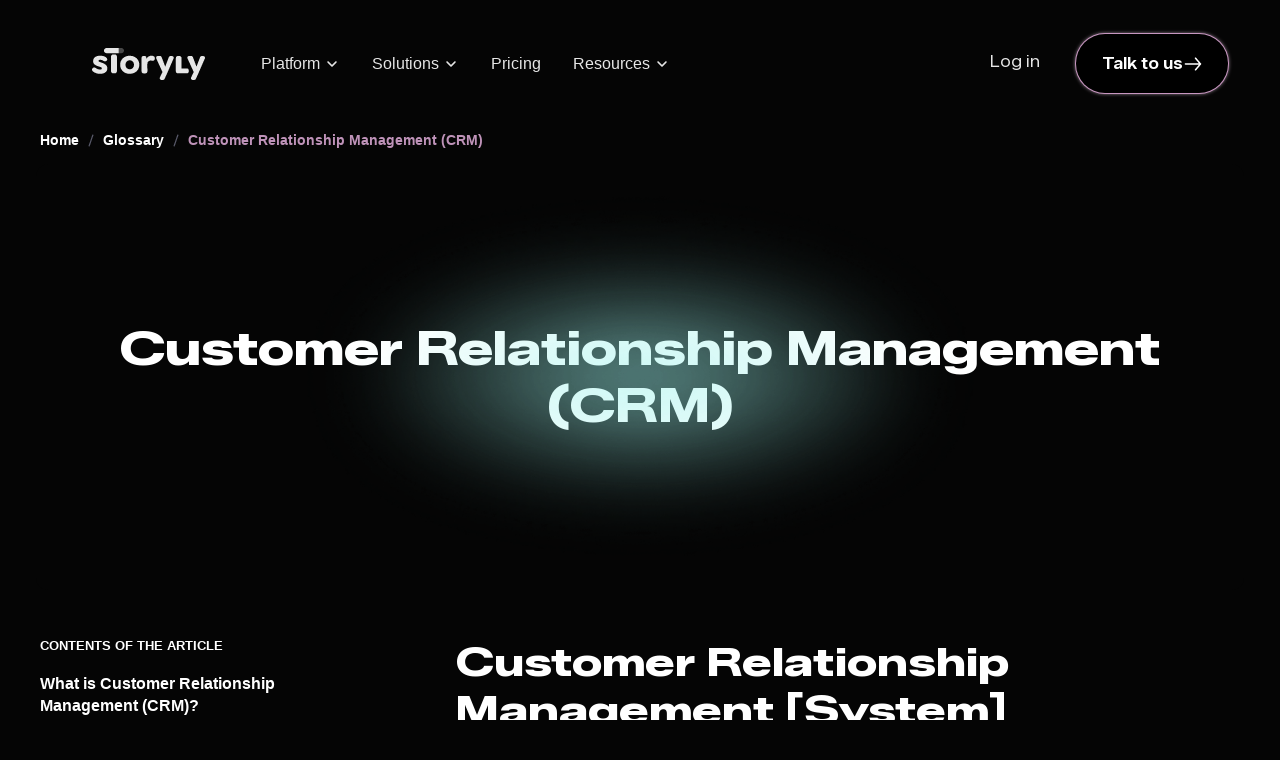

--- FILE ---
content_type: text/html
request_url: https://www.storyly.io/glossary/customer-relationship-management-system-crm
body_size: 34641
content:
<!DOCTYPE html><!-- Last Published: Tue Jan 13 2026 13:46:15 GMT+0000 (Coordinated Universal Time) --><html data-wf-domain="www.storyly.io" data-wf-page="646b101b0321af2ff00b71df" data-wf-site="6231812313e8660832a3a4d0" lang="en" data-wf-collection="646b101b0321af2ff00b7144" data-wf-item-slug="customer-relationship-management-system-crm"><head><meta charset="utf-8"/><title>Customer Relationship Management [System] (CRM) - Storyly</title><meta content="Want to learn more about customer relationship management and how it works? Find out all about CRMs and how they work here at Storyly." name="description"/><meta content="Customer Relationship Management [System] (CRM) - Storyly" property="og:title"/><meta content="Want to learn more about customer relationship management and how it works? Find out all about CRMs and how they work here at Storyly." property="og:description"/><meta content="https://cdn.prod.website-files.com/6231812313e8661d7da3a4e7/62ff3de0d28434da45841494_CRM.png" property="og:image"/><meta content="Customer Relationship Management [System] (CRM) - Storyly" property="twitter:title"/><meta content="Want to learn more about customer relationship management and how it works? Find out all about CRMs and how they work here at Storyly." property="twitter:description"/><meta content="https://cdn.prod.website-files.com/6231812313e8661d7da3a4e7/62ff3de0d28434da45841494_CRM.png" property="twitter:image"/><meta property="og:type" content="website"/><meta content="summary_large_image" name="twitter:card"/><meta content="width=device-width, initial-scale=1" name="viewport"/><meta content="594gEtGdapGuuNSc7jqWThCw0KYWx_TOSoztzhxTEE0" name="google-site-verification"/><link href="https://cdn.prod.website-files.com/6231812313e8660832a3a4d0/css/storyly.shared.f149cc315.min.css" rel="stylesheet" type="text/css" integrity="sha384-8UnMMVBVH7HJMaK1n51wZj08sagac0Mf//TAz3h9vhXXRKANtkF026boLmWAcFpp" crossorigin="anonymous"/><link href="https://fonts.googleapis.com" rel="preconnect"/><link href="https://fonts.gstatic.com" rel="preconnect" crossorigin="anonymous"/><script src="https://ajax.googleapis.com/ajax/libs/webfont/1.6.26/webfont.js" type="text/javascript"></script><script type="text/javascript">WebFont.load({  google: {    families: ["Open Sans:300,300italic,400,400italic,600,600italic,700,700italic,800,800italic","Varela:400","VT323:regular","Yusei Magic:regular","Yeseva One:regular","Volkhov:regular,700","DM Serif Text:regular,italic:latin,latin-ext","Zalando Sans Expanded:300,regular,500,600,700,800","Zalando Sans SemiExpanded:300,regular,500,600,700,800"]  }});</script><script src="https://use.typekit.net/ycb1qem.js" type="text/javascript"></script><script type="text/javascript">try{Typekit.load();}catch(e){}</script><script type="text/javascript">!function(o,c){var n=c.documentElement,t=" w-mod-";n.className+=t+"js",("ontouchstart"in o||o.DocumentTouch&&c instanceof DocumentTouch)&&(n.className+=t+"touch")}(window,document);</script><link href="https://cdn.prod.website-files.com/6231812313e8660832a3a4d0/63c6a3a2a86d1515e21a6af5_FaviconV04.png" rel="shortcut icon" type="image/x-icon"/><link href="https://cdn.prod.website-files.com/6231812313e8660832a3a4d0/63c6a3a830427376f931b408_WebclipV04.png" rel="apple-touch-icon"/><link href="https://www.storyly.io/glossary/customer-relationship-management-system-crm" rel="canonical"/>
<style>
:root {
  --_theme---system--selection-background: #3390ff;
  --_theme---system--selection-text: #ffffff;
}
</style>

<!-- Google Fonts Poppins -->
<link rel="preconnect" href="https://fonts.googleapis.com">
<link rel="preconnect" href="https://fonts.gstatic.com" crossorigin>
<link href="https://fonts.googleapis.com/css2?family=Poppins:wght@400;500;600;700;800;900&display=swap" rel="stylesheet">
<script> 
  (function(w,d,s,l,i){w[l]=w[l]||[];w[l].push({'gtm.start':
new Date().getTime(),event:'gtm.js'});var f=d.getElementsByTagName(s)[0],
j=d.createElement(s),dl=l!='dataLayer'?'&l='+l:'';j.async=true;j.src=
'https://www.googletagmanager.com/gtm.js?id='+i+dl;f.parentNode.insertBefore(j,f);
})(window,document,'script','dataLayer','GTM-P93WRC4');
</script>

<!-- Start VWO Async SmartCode -->
<link rel="preconnect" href="https://dev.visualwebsiteoptimizer.com" />
<script type='text/javascript' id='vwoCode'>
window._vwo_code || (function() {
var account_id=846443,
version=2.1,
settings_tolerance=2000,
hide_element='body',
hide_element_style = 'opacity:0 !important;filter:alpha(opacity=0) !important;background:none !important',
/* DO NOT EDIT BELOW THIS LINE */
f=false,w=window,d=document,v=d.querySelector('#vwoCode'),cK='_vwo_'+account_id+'_settings',cc={};try{var c=JSON.parse(localStorage.getItem('_vwo_'+account_id+'_config'));cc=c&&typeof c==='object'?c:{}}catch(e){}var stT=cc.stT==='session'?w.sessionStorage:w.localStorage;code={use_existing_jquery:function(){return typeof use_existing_jquery!=='undefined'?use_existing_jquery:undefined},library_tolerance:function(){return typeof library_tolerance!=='undefined'?library_tolerance:undefined},settings_tolerance:function(){return cc.sT||settings_tolerance},hide_element_style:function(){return'{'+(cc.hES||hide_element_style)+'}'},hide_element:function(){if(performance.getEntriesByName('first-contentful-paint')[0]){return''}return typeof cc.hE==='string'?cc.hE:hide_element},getVersion:function(){return version},finish:function(e){if(!f){f=true;var t=d.getElementById('_vis_opt_path_hides');if(t)t.parentNode.removeChild(t);if(e)(new Image).src='https://dev.visualwebsiteoptimizer.com/ee.gif?a='+account_id+e}},finished:function(){return f},addScript:function(e){var t=d.createElement('script');t.type='text/javascript';if(e.src){t.src=e.src}else{t.text=e.text}d.getElementsByTagName('head')[0].appendChild(t)},load:function(e,t){var i=this.getSettings(),n=d.createElement('script'),r=this;t=t||{};if(i){n.textContent=i;d.getElementsByTagName('head')[0].appendChild(n);if(!w.VWO||VWO.caE){stT.removeItem(cK);r.load(e)}}else{var o=new XMLHttpRequest;o.open('GET',e,true);o.withCredentials=!t.dSC;o.responseType=t.responseType||'text';o.onload=function(){if(t.onloadCb){return t.onloadCb(o,e)}if(o.status===200){_vwo_code.addScript({text:o.responseText})}else{_vwo_code.finish('&e=loading_failure:'+e)}};o.onerror=function(){if(t.onerrorCb){return t.onerrorCb(e)}_vwo_code.finish('&e=loading_failure:'+e)};o.send()}},getSettings:function(){try{var e=stT.getItem(cK);if(!e){return}e=JSON.parse(e);if(Date.now()>e.e){stT.removeItem(cK);return}return e.s}catch(e){return}},init:function(){if(d.URL.indexOf('__vwo_disable__')>-1)return;var e=this.settings_tolerance();w._vwo_settings_timer=setTimeout(function(){_vwo_code.finish();stT.removeItem(cK)},e);var t;if(this.hide_element()!=='body'){t=d.createElement('style');var i=this.hide_element(),n=i?i+this.hide_element_style():'',r=d.getElementsByTagName('head')[0];t.setAttribute('id','_vis_opt_path_hides');v&&t.setAttribute('nonce',v.nonce);t.setAttribute('type','text/css');if(t.styleSheet)t.styleSheet.cssText=n;else t.appendChild(d.createTextNode(n));r.appendChild(t)}else{t=d.getElementsByTagName('head')[0];var n=d.createElement('div');n.style.cssText='z-index: 2147483647 !important;position: fixed !important;left: 0 !important;top: 0 !important;width: 100% !important;height: 100% !important;background: white !important;';n.setAttribute('id','_vis_opt_path_hides');n.classList.add('_vis_hide_layer');t.parentNode.insertBefore(n,t.nextSibling)}var o='https://dev.visualwebsiteoptimizer.com/j.php?a='+account_id+'&u='+encodeURIComponent(d.URL)+'&vn='+version;if(w.location.search.indexOf('_vwo_xhr')!==-1){this.addScript({src:o})}else{this.load(o+'&x=true')}}};w._vwo_code=code;code.init();})();
</script>
<!-- End VWO Async SmartCode -->
<!--Optinmonster remove fonts -->
<script type="text/javascript">	document.addEventListener('om.Scripts.init', function(event) {	event.detail.Scripts.enabled.fonts.googleFonts = false;});</script>
<!--posthog-->
<script>
    !function(t,e){var o,n,p,r;e.__SV||(window.posthog=e,e._i=[],e.init=function(i,s,a){function g(t,e){var o=e.split(".");2==o.length&&(t=t[o[0]],e=o[1]),t[e]=function(){t.push([e].concat(Array.prototype.slice.call(arguments,0)))}}(p=t.createElement("script")).type="text/javascript",p.crossOrigin="anonymous",p.async=!0,p.src=s.api_host.replace(".i.posthog.com","-assets.i.posthog.com")+"/static/array.js",(r=t.getElementsByTagName("script")[0]).parentNode.insertBefore(p,r);var u=e;for(void 0!==a?u=e[a]=[]:a="posthog",u.people=u.people||[],u.toString=function(t){var e="posthog";return"posthog"!==a&&(e+="."+a),t||(e+=" (stub)"),e},u.people.toString=function(){return u.toString(1)+".people (stub)"},o="init capture register register_once register_for_session unregister unregister_for_session getFeatureFlag getFeatureFlagPayload isFeatureEnabled reloadFeatureFlags updateEarlyAccessFeatureEnrollment getEarlyAccessFeatures on onFeatureFlags onSessionId getSurveys getActiveMatchingSurveys renderSurvey canRenderSurvey getNextSurveyStep identify setPersonProperties group resetGroups setPersonPropertiesForFlags resetPersonPropertiesForFlags setGroupPropertiesForFlags resetGroupPropertiesForFlags reset get_distinct_id getGroups get_session_id get_session_replay_url alias set_config startSessionRecording stopSessionRecording sessionRecordingStarted captureException loadToolbar get_property getSessionProperty createPersonProfile opt_in_capturing opt_out_capturing has_opted_in_capturing has_opted_out_capturing clear_opt_in_out_capturing debug".split(" "),n=0;n<o.length;n++)g(u,o[n]);e._i.push([i,s,a])},e.__SV=1)}(document,window.posthog||[]);
    posthog.init('phc_t9aJ214oLgAkAKlju22BkCn9a05UflQ1JpMQjUIt87E', {
        api_host:'https://eu.i.posthog.com',
        person_profiles: 'identified_only' // or 'always' to create profiles for anonymous users as well
    })
</script>
<!--end of posthog--><meta name="robots" content="">
<style>
.w-embed{font-size:14px !important; max-width: 100%;}
.blog-rich-text{
	max-width:100% !important;
  word-wrap: break-word;
}
table {
	table-layout: fixed;
  max-width: 100%;
  }
</style>
<!-- [Attributes by Finsweet] Table of Contents -->
<script defer src="https://cdn.jsdelivr.net/npm/@finsweet/attributes-toc@1/toc.js"></script>
<!-- [Attributes by Finsweet] Copy to clipboard -->
<script defer src="https://cdn.jsdelivr.net/npm/@finsweet/attributes-copyclip@1/copyclip.js">
</script>
<script>
// Oskay Script
document.addEventListener('DOMContentLoaded', ()=>{
    let tableOfContent = document.querySelector('.toc-link-block');
    let tableOfContentTexts = document.querySelectorAll('.toc-list-text');
    let stickyTable = document.querySelector('.toc-sticky-block');
    let AllP = document.querySelectorAll('.blog-rich-text p');
    let authorBox = document.querySelector('.auth-descriptn.auth-descriptn-top-b2');

    tableOfContent.style.maxHeight = '100%'
    tableOfContentTexts.forEach((text)=>{
        text.style.fontSize = '16px';
        text.style.lineHeight = '1.4';
        text.style.fontWeight = "600";
    })
    
    document.querySelector('.toc-list-text.bold').style.fontWeight = '800'

    AllP.forEach((p)=>{
    p.style.fontSize = '19px'
    })

    document.querySelector('.toc-sticky-block').style.position = "static"

    authorBox.style.fontSize = '18px';
    authorBox.style.lineHeight='1.5';
})
</script>

<style>
  .blog-rich-text {
    color: #ffffff; /* İstediğiniz rengi buraya ekleyin */
  }
  .blog-rich-text h1,
  .blog-rich-text h2,
  .blog-rich-text h3,
  .blog-rich-text h4,
  .blog-rich-text h5,
  .blog-rich-text h6,
  .blog-rich-text p,
  .blog-rich-text a,
  .blog-rich-text ul,
  .blog-rich-text ol,
  .blog-rich-text li,
  .blog-rich-text blockquote
</style></head><body class="body"><div class="page-wrapper"><div class="global-styles"><div class="global-styles-default w-embed"><style>
/* Improve text rendering and legibility across major browsers */
body {
  -webkit-font-smoothing: antialiased;
  -moz-osx-font-smoothing: grayscale;
}

.navbar *,
.w-dropdown-toggle,
.w-dropdown-toggle * {
  user-select: text !important;
  -webkit-user-select: text !important;
}

/* Accessible focus styles for keyboard users, customizable via the Variables panel */
:focus-visible,
[tabindex]:not([tabindex="-1"]):focus-visible,
input:focus-visible,
button:focus-visible,
select:focus-visible,
textarea:focus-visible,
a:focus-visible,
[role="button"]:focus-visible,
[contenteditable="true"]:focus-visible,
input[type="file"]:focus-visible {
  outline: var(--focus--width, 2px) solid
    var(--_theme---system--focus-state, #005fcc);
  outline-offset: var(--focus--offset, 2px);
}

/* Text selection styling, customizable via the Variables panel */
::selection {
  background-color: var(--_theme---system--selection-background);
  color: var(--_theme---system--selection-text);
  text-shadow: none; /* Ensures text remains readable */
}
::-moz-selection {
  background-color: var(--_theme---system--selection-background);
  color: var(--_theme---system--selection-text);
  text-shadow: none;
}

/* Pointer cursor for essential interactive elements */
button,
a[href],
input[type="button"],
input[type="submit"],
input[type="checkbox"],
input[type="radio"],
input[type="file"],
select,
[role="button"] {
  cursor: pointer;
}

/* Not-allowed cursor for disabled or aria-disabled elements
Uncomment to enable. Keep this message for future handoff clarity. */
/*
button:disabled,
input:disabled,
select:disabled,
textarea:disabled,
a.disabled,
[aria-disabled="true"],
[role="button"][aria-disabled="true"], {
  cursor: not-allowed;
}
*/

/* Reset default browser styles for form elements, especially on Apple devices.
Uncomment to enable. Keep this message for future handoff clarity. */
/*
input,
textarea,
select {
  -webkit-appearance: none;
  -moz-appearance: none;
  appearance: none;
  border-radius: 0;
  background-image: none;
  background-color: transparent;
}
*/

/* Make the following elements inherit typography styles from their parent.
Note: This will override Webflow’s base styles (e.g. “All Links” won’t work as expected in Designer).
Uncomment to enable. Keep this message for futurehandoff clarity. */
/*
a,
.w-input,
.w-select,
.w-tab-link,
.w-nav-link,
.w-dropdown-btn,
.w-dropdown-toggle,
.w-dropdown-link {
  color: inherit;
  text-decoration: inherit;
}
*/

.w-checkbox-input.w-checkbox-input--inputType-custom.checkbox.w--redirected-checked {
    background-color: rgb(83 12 72) !important;
    border: 1px solid rgb(243, 158, 230) !important;
  }

/* Remove top margin from the first element inside any Rich Text block */
.w-richtext > :not(div):first-child,
.w-richtext > div:first-child > :first-child {
  margin-top: 0 !important;
}

/* Remove bottom margin from the last element inside any Rich Text block */
.w-richtext > :last-child,
.w-richtext ul li:last-child,
.w-richtext ol li:last-child {
  margin-bottom: 0 !important;
}

/* Apply "..." after 3 lines of text */
.text-style-3lines {
  display: -webkit-box;
  overflow: hidden;
  -webkit-line-clamp: 3;
  -webkit-box-orient: vertical;
}

/* Apply "..." after 2 lines of text */
.text-style-2lines {
  display: -webkit-box;
  overflow: hidden;
  -webkit-line-clamp: 2;
  -webkit-box-orient: vertical;
}

/* Apply "..." after 1 line of text */
.text-style-1line {
  display: -webkit-box;
  overflow: hidden;
  -webkit-line-clamp: 1;
  -webkit-box-orient: vertical;
}

/* 5-line text clamp */
.line-clamp-5 {
  display: -webkit-box;
  -webkit-box-orient: vertical;
  -webkit-line-clamp: 5;
  overflow: hidden;
}


</style></div><div class="global-styles-custom w-embed"><!-- Gradient Border Styles Start -->
<style>
  :root {
    --gradient-border_bg: #050505;
    --gradient-border_opacity-top: 0.88;
    --gradient-border_opacity-bottom: 0.08;
    --gradient-border_opacity-glow: 0.40;
    
    /* Accent colors (space-separated for rgb()) */
    --accent_gray:   171 171 171;
    --accent_green:  175 255 153;
    --accent_purple: 184 143 248;
    --accent_pink:   243 158 230;
    --accent_orange: 255 163 71;
    --accent_ice:    158 243 236;
  }

  /* Base gradient border */
  [class*="gradient-border_"] {
    --_accent: var(--accent_gray);
    
    border: 1px solid transparent;
    background:
      linear-gradient(var(--gradient-border_bg), var(--gradient-border_bg)) padding-box,
      linear-gradient(
        180deg,
        rgb(var(--_accent) / var(--gradient-border_opacity-top)) 0%,
        rgb(var(--_accent) / var(--gradient-border_opacity-bottom)) 120%
      ) border-box;
    box-shadow: inset 0 0 48px -14px rgb(var(--_accent) / var(--gradient-border_opacity-glow));
  }

  /* Color variants */
  .gradient-border_gray   { --_accent: var(--accent_gray); }
  .gradient-border_green  { --_accent: var(--accent_green); }
  .gradient-border_purple { --_accent: var(--accent_purple); }
  .gradient-border_pink   { --_accent: var(--accent_pink); }
  .gradient-border_orange { --_accent: var(--accent_orange); }
  .gradient-border_ice    { --_accent: var(--accent_ice); }
</style>
<!-- Gradient Border Styles End -->

<!-- Gradient Button Styles Start -->
<style>
  /* Gradient button base */
.gradient-button {
  background-origin: border-box;
  background-clip: padding-box, border-box;
  border-color: transparent;

  background-image:
    linear-gradient(transparent, transparent),
    linear-gradient(transparent, transparent);

  box-shadow:
    0 0 4px rgba(255, 224, 250, 0.85),
    0 0 0 1px rgba(243, 158, 230, 0.70);

  transition:
    box-shadow 220ms ease,
    color 150ms ease;
}

/* Label / icon micro-motion */
.gradient-button .button_label,
.gradient-button .button_icon {
  transition: transform 200ms ease;
}

.gradient-button:hover .button_label { transform: translateX(-4px); }
.gradient-button:hover .button_icon  { transform: translateX(4px); }

/* Glow underlay */
.gradient-button::after {
  content: "";
  position: absolute;
  left: 50%;
  top: 80%;
  transform: translateX(-50%) translateY(10px) scale(0.65);

  width: 80%;
  max-width: 220px;
  height: 50px;

  background: #F39EE6;
  border-top-left-radius: 60px;
  border-top-right-radius: 60px;

  filter: blur(4px);
  opacity: 0;

  z-index: -1;
  pointer-events: none;

  transition:
    opacity 240ms ease-out,
    transform 240ms ease-out,
    filter 240ms ease-out,
    top 240ms ease-out;
}

/* Hover state */
.gradient-button:hover {
  background-image:
    linear-gradient(#241622, #241622),
    linear-gradient(180deg, #65295C 0%, #F39EE6 100%);

  box-shadow:
    0 0 6px rgba(255, 224, 250, 0.95),
    0 0 26px rgba(243, 158, 230, 0.32);

  color: #ffffff;
}

.gradient-button:hover::after {
  opacity: 0.26;
  top: 68%;
  transform: translateX(-50%) translateY(0) scale(1.05);
  filter: blur(18px);
}

</style>
<!-- Gradient Button Styles End --></div></div><div fs-scrolldisable-element="smart-nav" data-animation="over-right" data-collapse="medium" data-duration="200" data-easing="ease" data-easing2="ease" role="banner" class="navbar is-top w-nav"><div class="embed_nav w-embed w-script"><!-- NAVBAR / MEGA MENU (stable: chevron CSS, animation repeats) -->
<script>
  document.addEventListener("DOMContentLoaded", function () {
    const navbar = document.querySelector(".navbar");
    if (!navbar) return;

    const dropdowns = Array.from(document.querySelectorAll(".nav_menu_dropdown"));
    const getToggle = (dd) =>
      dd.querySelector(".w-dropdown-toggle") ||
      dd.querySelector(".nav_menu_dropdown-toggle");
    const getList = (dd) => dd.querySelector(".w-dropdown-list");
    const isMobileWidth = () => window.innerWidth <= 991;

    // Robust open detection (Webflow varies by project)
    const isOpen = (dd) => {
      const toggle = getToggle(dd);
      const list = getList(dd);
      return (
        dd.classList.contains("w--open") ||
        (toggle && toggle.getAttribute("aria-expanded") === "true") ||
        (list && list.classList.contains("w--open"))
      );
    };

    // ---- Navbar top state (desktop only) ----
    function updateNavbarTopState() {
      if (isMobileWidth()) {
        navbar.classList.remove("is-top");
        return;
      }
      const isAtTop = window.scrollY <= 0;
      const anyOpen = dropdowns.some(isOpen);
      if (isAtTop && !anyOpen) navbar.classList.add("is-top");
      else navbar.classList.remove("is-top");
    }

    // ---- Integration hover: gray -> pink (NO blank frame) ----
    // Support both naming variants just in case
    const integrationLinks = Array.from(
      document.querySelectorAll(
        ".integration_link.gradient-border_gray, .integration_link.gradient_border_gray"
      )
    );

    function toPink(el) {
      el.classList.add("gradient-border_pink", "gradient_border_pink");
      requestAnimationFrame(() => {
        el.classList.remove("gradient-border_gray", "gradient_border_gray");
      });
    }

    function toGray(el) {
      el.classList.add("gradient-border_gray", "gradient_border_gray");
      requestAnimationFrame(() => {
        el.classList.remove("gradient-border_pink", "gradient_border_pink");
      });
    }

    integrationLinks.forEach((el) => {
      el.addEventListener("mouseenter", () => toPink(el), { passive: true });
      el.addEventListener("mouseleave", () => toGray(el), { passive: true });
    });

    // ---- Dropdown open animation (repeat every open) ----
    // Strategy:
    // - list'e dd-anim class'ı ekle (CSS hazır)
    // - open yakalanınca dd-enter reset + re-add (animasyon her seferinde oynar)
    // - close yakalanınca dd-enter kaldır (bir sonraki open için hazırlanır)

    const stateByDd = new WeakMap();
    const ddByList = new WeakMap();

    function restartEnter(list) {
      if (!list) return;
      list.classList.remove("dd-enter");
      void list.offsetWidth;
      requestAnimationFrame(() => list.classList.add("dd-enter"));
    }

    // init lists
    dropdowns.forEach((dd) => {
      const list = getList(dd);
      if (!list) return;
      list.classList.add("dd-anim");
      ddByList.set(list, dd);
      const openNow = isOpen(dd);
      stateByDd.set(dd, openNow);
      if (openNow) {
        list.classList.add("dd-enter");
      } else {
        list.classList.remove("dd-enter");
      }
    });

    // Observe ONLY class on dd + list (no subtree/style -> loop yok)
    const observer = new MutationObserver((mutations) => {
      for (const m of mutations) {
        let dd = null;
        if (m.target.classList && m.target.classList.contains("nav_menu_dropdown")) {
          dd = m.target;
        } else if (m.target.classList && m.target.classList.contains("w-dropdown-list")) {
          dd = ddByList.get(m.target) || null;
        }
        if (!dd) continue;

        const openPrev = stateByDd.get(dd) === true;
        const openNow = isOpen(dd);
        if (openNow === openPrev) continue;

        stateByDd.set(dd, openNow);
        const list = getList(dd);
        if (!list) continue;

        if (openNow) {
          restartEnter(list);
        } else {
          list.classList.remove("dd-enter");
        }
        updateNavbarTopState();
      }
    });

    dropdowns.forEach((dd) => {
      observer.observe(dd, { attributes: true, attributeFilter: ["class"] });
      const list = getList(dd);
      if (list) observer.observe(list, { attributes: true, attributeFilter: ["class"] });
    });

    // ---- Only one dropdown open (native Webflow close) ----
    let closingOthers = false;
    document.addEventListener(
      "click",
      (e) => {
        const toggle = e.target.closest(
          ".nav_menu_dropdown .w-dropdown-toggle, .nav_menu_dropdown .nav_menu_dropdown-toggle"
        );
        if (!toggle) {
          setTimeout(updateNavbarTopState, 0);
          return;
        }
        if (closingOthers) return;

        const currentDd = toggle.closest(".nav_menu_dropdown");
        if (!currentDd) return;

        setTimeout(() => {
          if (!isOpen(currentDd)) {
            updateNavbarTopState();
            return;
          }
          closingOthers = true;
          dropdowns.forEach((dd) => {
            if (dd === currentDd) return;
            if (!isOpen(dd)) return;
            const t = getToggle(dd);
            if (t) t.click();
          });
          setTimeout(() => {
            closingOthers = false;
            updateNavbarTopState();
          }, 120);
        }, 0);
      },
      true
    );

    // ---- hooks ----
    updateNavbarTopState();
    window.addEventListener("scroll", updateNavbarTopState);
    window.addEventListener("resize", updateNavbarTopState);
  });
</script>

<style>
  /* ===== Mega Menu Link ===== */
  .mega-menu_link {
    position: relative;
    z-index: 1;
  }

  .mega-menu_link > * {
    transition: color 220ms cubic-bezier(0.4, 0, 0.2, 1);
  }

  .mega-menu_link::after {
    content: "";
    position: absolute;
    inset: -2px;
    margin-top: -20px;
    margin-left: -32px;
    border-radius: inherit;
    pointer-events: none;
    background: rgba(243, 158, 230, 0.8);
    filter: blur(60px);
    opacity: 0;
    transition: opacity 220ms cubic-bezier(0.4, 0, 0.2, 1);
    z-index: -1;
  }

  .mega-menu_link:hover::after {
    opacity: 0.25;
  }

  .mega-menu_link:hover > *:first-child {
    color: #f39ee6;
  }

  .mega-menu_link:hover > *:nth-child(2) {
    color: #f7c2ef;
  }

  /* ===== Chevron rotate (NO JS) ===== */
  .nav_menu_icon {
    transition: transform 220ms cubic-bezier(0.4, 0, 0.2, 1);
    transform-origin: 50% 50%;
    transform: rotate(0deg);
  }

  /* 1) Root open */
  .nav_menu_dropdown.w--open .nav_menu_icon {
    transform: rotate(180deg);
  }

  /* 2) Toggle aria-expanded open */
  .w-dropdown-toggle[aria-expanded="true"] .nav_menu_icon,
  .nav_menu_dropdown-toggle[aria-expanded="true"] .nav_menu_icon {
    transform: rotate(180deg);
  }

  /* ===== Dropdown open animation (repeatable) ===== 
     We animate children of the dropdown list. 
     dd-enter is toggled each time it opens to restart the transition. */
  .w-dropdown-list.dd-anim > * {
    opacity: 0;
    transform: translateY(10px);
    transition: none;
    will-change: transform, opacity;
  }

  .w-dropdown-list.dd-anim.dd-enter > * {
    opacity: 1;
    transform: translateY(0);
    transition: transform 180ms cubic-bezier(0.2, 0.9, 0.2, 1),
      opacity 180ms cubic-bezier(0.2, 0.9, 0.2, 1);
  }

  @media (prefers-reduced-motion: reduce) {
    .nav_menu_icon,
    .w-dropdown-list.dd-anim.dd-enter > * {
      transition: none !important;
    }
  }
</style>

<style>
  /* ===== Navbar Overview Card Hover Animation ===== */
  #navbar_overview_card {
    transition: transform 280ms cubic-bezier(0.4, 0, 0.2, 1);
  }

  #navbar_overview_card img {
    transition: transform 320ms cubic-bezier(0.4, 0, 0.2, 1);
    transform-origin: center center;
  }

  #navbar_overview_card * {
    transition: transform 280ms cubic-bezier(0.4, 0, 0.2, 1);
  }

  #navbar_overview_card:hover img {
    transform: scale(1.05) rotate(2deg);
  }

  #navbar_overview_card:hover *:not(img) {
    transform: scale(1.02);
  }

  /* ===== Gradient Border Hover (gray -> pink, NO blank frame) ===== */
  .product-overview.gradient-border_gray,
  .product-overview.gradient_border_gray {
    /* Existing styles preserved */
  }

  @media (prefers-reduced-motion: reduce) {
    #navbar_overview_card,
    #navbar_overview_card img,
    #navbar_overview_card * {
      transition: none !important;
    }
  }
</style>

<script>
  document.addEventListener("DOMContentLoaded", function () {
    // ===== Product Overview Card: gray -> pink border on hover =====
    const overviewCards = Array.from(
      document.querySelectorAll(
        ".product-overview.gradient-border_gray, .product-overview.gradient_border_gray"
      )
    );

    function toPink(el) {
      el.classList.add("gradient-border_pink", "gradient_border_pink");
      requestAnimationFrame(() => {
        el.classList.remove("gradient-border_gray", "gradient_border_gray");
      });
    }

    function toGray(el) {
      el.classList.add("gradient-border_gray", "gradient_border_gray");
      requestAnimationFrame(() => {
        el.classList.remove("gradient-border_pink", "gradient_border_pink");
      });
    }

    overviewCards.forEach((el) => {
      el.addEventListener("mouseenter", () => toPink(el), { passive: true });
      el.addEventListener("mouseleave", () => toGray(el), { passive: true });
    });
  });
</script></div><div class="nav_container"><a href="/" class="nav_brand w-nav-brand"><div class="nav_logo w-embed"><svg width="113" height="32" viewBox="0 0 113 32" fill="none" xmlns="http://www.w3.org/2000/svg">
<path opacity="0.3" d="M26.8066 5.18435V0.00195312H29.4004C30.8308 0.00195312 31.9942 1.16463 31.9942 2.59413C31.9942 3.28745 31.7233 3.93793 31.2342 4.42676C30.745 4.91754 30.0942 5.1863 29.4004 5.1863H26.8066V5.18435Z" fill="#E6E6E6"/>
<path d="M8.09286 25.8634C6.66054 25.8634 5.26525 25.618 3.94791 25.1311C2.62862 24.6443 1.58799 24.0542 0.85527 23.3764C-0.0489415 22.7142 -0.119096 21.721 0.112803 21.0101C0.416805 20.0812 1.20604 19.4813 2.12 19.4813C2.45713 19.4813 2.80595 19.5612 3.15672 19.7189L3.20544 19.7404L3.29898 19.7871C3.44124 19.8611 3.58544 19.9468 3.7316 20.0461C5.15222 21.0764 6.63131 21.5983 8.12404 21.5983C8.66579 21.5983 9.09451 21.5009 9.39656 21.3062C9.71616 21.1017 9.8779 20.8096 9.8779 20.4356C9.8779 20.2565 9.82723 20.089 9.7259 19.9215C9.62456 19.7676 9.51349 19.6391 9.39461 19.5359C9.26989 19.4307 9.08866 19.3216 8.85481 19.2106C8.62486 19.1016 8.43194 19.0159 8.27409 18.9594C8.12014 18.9029 7.89604 18.8211 7.59983 18.7198C7.02885 18.5485 6.5748 18.4082 6.23767 18.2972C5.92197 18.1921 5.51469 18.0402 4.95735 17.822C4.44873 17.6214 4.02975 17.4228 3.71601 17.2358C3.39837 17.0469 3.05149 16.8035 2.68123 16.5133C2.31877 16.227 2.02841 15.9212 1.82184 15.6057C1.61528 15.2941 1.43989 14.9144 1.30153 14.4801C1.16317 14.0496 1.09302 13.5822 1.09302 13.0876C1.09302 11.4438 1.73025 10.1234 2.98523 9.16133C4.25386 8.1895 5.98238 7.69678 8.12209 7.69678C10.4099 7.69678 12.3314 8.1934 13.828 9.17106C13.9663 9.2626 14.1008 9.35803 14.2294 9.4632C15.0264 10.1117 15.6734 11.2802 14.8725 12.4488C14.4886 13.0077 13.826 13.3291 13.0543 13.3291C12.5106 13.3291 11.9845 13.1655 11.5694 12.8694C10.4976 12.1021 9.4862 11.7749 8.18835 11.7749C7.69142 11.7749 7.29193 11.8704 6.99962 12.0573C6.68977 12.2579 6.53387 12.5247 6.53387 12.85C6.53387 13.0506 6.59818 13.2278 6.72485 13.3797C6.84177 13.5219 7.04444 13.6621 7.32701 13.7926C7.59204 13.9172 7.85317 14.0243 8.1065 14.1139C8.35009 14.1977 8.71256 14.3243 9.19584 14.4878C9.67718 14.6514 10.0825 14.7897 10.4119 14.9046C11.1738 15.2026 11.8461 15.5161 12.4015 15.8297C12.9549 16.1491 13.4675 16.525 13.9254 16.9456C14.3892 17.3702 14.74 17.8707 14.968 18.4336C15.1999 18.9983 15.3168 19.6488 15.3168 20.3694C15.3168 22.0579 14.6542 23.4076 13.3486 24.3794C12.0312 25.3629 10.2618 25.8615 8.08507 25.8615L8.09286 25.8634Z" fill="#E6E6E6"/>
<path d="M37.7566 25.8282C34.9875 25.8282 32.6685 24.9616 30.8601 23.2497C29.0556 21.5417 28.1396 19.3643 28.1396 16.78C28.1396 14.1956 29.0536 12.0182 30.8601 10.3102C32.6666 8.60029 34.9875 7.73169 37.7566 7.73169C39.5885 7.73169 41.2566 8.12704 42.7123 8.908C44.166 9.68702 45.3158 10.7776 46.1284 12.1468C46.941 13.5159 47.3541 15.0759 47.3541 16.78C47.3541 18.484 46.941 20.044 46.1284 21.4131C45.3158 22.7823 44.166 23.8729 42.7123 24.6519C41.2566 25.4329 39.5885 25.8282 37.7566 25.8282ZM37.7566 12.2441C36.5289 12.2441 35.4961 12.6784 34.6815 13.5354C33.8709 14.3903 33.4597 15.4829 33.4597 16.78C33.4597 18.077 33.8709 19.1696 34.6815 20.0246C35.4942 20.8815 36.5289 21.3158 37.7566 21.3158C38.9843 21.3158 40.0133 20.8815 40.8123 20.0246C41.6112 19.1696 42.0146 18.079 42.0146 16.78C42.0146 15.4809 41.6093 14.3903 40.8123 13.5354C40.0113 12.6784 38.9843 12.2441 37.7566 12.2441Z" fill="#E6E6E6"/>
<path d="M21.2235 6.40747H22.7358C23.9518 6.40747 24.9398 7.39487 24.9398 8.61014V23.166C24.9398 24.3813 23.9518 25.3687 22.7358 25.3687H21.2235C20.0075 25.3687 19.0195 24.3813 19.0195 23.166V8.61014C19.0195 7.39487 20.0075 6.40747 21.2235 6.40747Z" fill="#E6E6E6"/>
<path d="M85.8374 25.357C84.785 25.357 83.9218 24.5351 83.8691 23.4854L83.8789 9.98703C83.8789 8.90225 84.7636 8.01807 85.851 8.01807H87.5347C88.0609 8.01807 88.5558 8.22451 88.928 8.59649C89.3003 8.96847 89.5049 9.46314 89.5049 9.99092L89.4971 20.3771L94.9789 20.381C95.9376 20.381 96.7171 21.162 96.7171 22.1202V23.6237C96.7171 24.5819 95.9357 25.3609 94.9769 25.3609L85.8374 25.355V25.357Z" fill="#E6E6E6"/>
<path d="M51.5654 25.4038C50.478 25.4038 49.5933 24.5196 49.5933 23.4329V9.72025C49.5933 8.76206 50.3728 7.9811 51.3335 7.9811H52.1364C52.454 7.9811 52.7911 7.99084 53.101 8.05316C53.4556 8.13106 53.7031 8.25181 53.8902 8.43293C54.0559 8.59263 54.1767 8.80686 54.2507 9.07172C54.3384 9.37554 54.3462 9.69299 54.3462 9.96954V10.7661L54.5723 10.398C55.5817 8.75427 57.5032 7.69092 59.4675 7.69092C59.6916 7.69092 59.9137 7.70455 60.132 7.73182C60.8979 7.82919 61.5292 8.07264 62.0067 8.4563C62.7608 9.06198 63.059 10.0708 62.7862 11.0913C62.6108 11.7457 62.1353 12.5228 61.3305 12.7389C61.1609 12.7857 60.9797 12.8071 60.779 12.8071C60.6465 12.8071 60.514 12.7974 60.3814 12.7818C60.1729 12.7584 59.9644 12.7214 59.7559 12.6844C59.5084 12.6416 59.2609 12.5968 59.0115 12.5734C58.8965 12.5637 58.7815 12.5578 58.6646 12.5578C57.5967 12.5578 56.6262 12.9941 56.0689 13.7224C55.3518 14.6612 55.3557 15.9816 55.3596 16.9476C55.3635 17.7928 55.3693 18.6419 55.3713 19.4911L55.3849 22.1689V23.429C55.3849 24.5157 54.5002 25.3999 53.4128 25.3999H51.5654V25.4038Z" fill="#E6E6E6"/>
<path d="M14.5586 5.18435C13.1282 5.18435 11.9648 4.02167 11.9648 2.59217C11.9648 1.89885 12.2357 1.24837 12.7248 0.75954C13.214 0.26876 13.8649 0 14.5586 0H26.8064V5.18435H14.5586Z" fill="#E6E6E6"/>
<path d="M69.3963 31.996C68.7999 31.9921 68.2523 31.6903 67.9347 31.1839C67.6171 30.6795 67.5781 30.0563 67.8334 29.5149L70.4466 23.98L64.2438 10.4368C63.9963 9.89537 64.0411 9.27411 64.3627 8.77359C64.6842 8.27307 65.2299 7.9751 65.8262 7.9751L68.0029 7.98484C68.7181 7.98873 69.369 8.44056 69.6204 9.11051L73.2353 18.6905L76.8287 9.1631C77.0821 8.48925 77.7349 8.03742 78.4559 8.03742L80.0051 8.04521C80.5917 8.04716 81.1335 8.34318 81.455 8.83396C81.7746 9.32474 81.8253 9.94016 81.5914 10.4777L74.235 27.3356L72.5045 31.0028C72.218 31.6085 71.6003 31.9999 70.9319 31.9999L69.4002 31.9921L69.3963 31.996Z" fill="#E6E6E6"/>
<path d="M100.659 31.996C100.063 31.9921 99.5155 31.6903 99.1979 31.1839C98.8802 30.6795 98.8413 30.0563 99.0966 29.5149L101.71 23.98L95.507 10.4368C95.2595 9.89537 95.3043 9.27411 95.6259 8.77359C95.9474 8.27307 96.4931 7.9751 97.0894 7.9751L99.2661 7.98484C99.9813 7.98873 100.632 8.44056 100.884 9.11051L104.498 18.6905L108.092 9.1631C108.345 8.48925 108.998 8.03742 109.719 8.03742L111.268 8.04521C111.855 8.04716 112.397 8.34318 112.718 8.83396C113.038 9.32474 113.088 9.94016 112.855 10.4777L105.498 27.3356L103.768 31.0028C103.481 31.6085 102.863 31.9999 102.195 31.9999L100.663 31.9921L100.659 31.996Z" fill="#E6E6E6"/>
</svg></div></a><nav role="navigation" class="nav_menu w-nav-menu"><div class="nav_menu_wrapper"><div data-delay="60" data-hover="false" class="nav_menu_dropdown w-dropdown"><div class="nav_menu_link dropdown w-dropdown-toggle"><div class="nav_menu_label">Platform</div><div class="nav_menu_icon w-embed"><svg width="16" height="16" viewBox="0 0 16 16" fill="none" xmlns="http://www.w3.org/2000/svg">
<path d="M4 6L8 10L12 6" stroke="#E6E6E6" stroke-width="1.5" stroke-linecap="round" stroke-linejoin="round"/>
</svg></div></div><nav class="dropdown_list w-dropdown-list"><div class="mega-menu"><div class="padding_mega-menu"><div class="container-large"><div class="grid_mega-menu"><div id="w-node-_898dd1d4-2a5b-719e-920b-39b35eeabe78-5eeabe67" class="column_mega-menu"><div id="w-node-_898dd1d4-2a5b-719e-920b-39b35eeabe79-5eeabe67" class="text-size-small text-weight-bold">CAPABILITIES</div><a id="w-node-_898dd1d4-2a5b-719e-920b-39b35eeabe7b-5eeabe67" href="https://www.storyly.io/overview#anchor_stack-0" class="mega-menu_link w-inline-block"><div class="text-weight-medium">Widget Library</div><p class="text-size-small font-semi-expanded">Explore social-inspired, interactive content formats.</p></a><a id="w-node-_898dd1d4-2a5b-719e-920b-39b35eeabe80-5eeabe67" href="https://www.storyly.io/overview#anchor_stack-0" class="mega-menu_link w-inline-block"><div class="text-weight-medium">Smart Flow</div><p class="text-size-small font-semi-expanded">Create adaptive journeys that adapt based on goal and the intent.</p></a><a id="w-node-_898dd1d4-2a5b-719e-920b-39b35eeabe85-5eeabe67" href="https://www.storyly.io/overview#anchor_stack-0" class="mega-menu_link w-inline-block"><div class="text-weight-medium">Contextual Personalization</div><p class="text-size-small font-semi-expanded">Build unique content experiences based on real-time intent signals.</p></a><a id="w-node-_898dd1d4-2a5b-719e-920b-39b35eeabe8a-5eeabe67" href="https://www.storyly.io/overview#anchor_stack-0" class="mega-menu_link w-inline-block"><div class="text-weight-medium">Storyly AI</div><p class="text-size-small font-semi-expanded">Receive performance insights, benchmarks, and content optimization suggestions.</p></a></div><div id="w-node-_898dd1d4-2a5b-719e-920b-39b35eeabe8f-5eeabe67" class="column_mega-menu custom-gap"><div id="w-node-_898dd1d4-2a5b-719e-920b-39b35eeabe90-5eeabe67" class="row_mega-menu"><p id="w-node-_898dd1d4-2a5b-719e-920b-39b35eeabe91-5eeabe67" class="text-size-small margin-bottom-xsmall">INTEGRATIONS</p><a href="https://docs.storyly.io/docs/connecting-clevertap-audiences-with-storyly" target="_blank" class="integration_link gradient-border_gray w-inline-block"><img loading="lazy" src="https://cdn.prod.website-files.com/6231812313e8660832a3a4d0/6949529ebcfedf0413c82fe1_Partner%20Icon.svg" alt="" class="integration_icon"/></a><a href="https://docs.storyly.io/docs/connect-your-braze-audiences-with-storyly" target="_blank" class="integration_link gradient-border_gray w-inline-block"><img loading="lazy" src="https://cdn.prod.website-files.com/6231812313e8660832a3a4d0/67ab57c6372b182be4d71081_braze.png" alt="" class="integration_icon"/></a><a href="https://docs.storyly.io/docs/connect-your-bloomreach-audience-with-storyly" target="_blank" class="integration_link gradient-border_gray w-inline-block"><img loading="lazy" src="https://cdn.prod.website-files.com/6231812313e8660832a3a4d0/694d4ab0bfd7426cb0f31e54_Bloomreach%20Logo.svg" alt="" class="integration_icon"/></a><a href="https://docs.storyly.io/docs/importing-audiences-from-moengage" target="_blank" class="integration_link gradient-border_gray w-inline-block"><img loading="lazy" src="https://cdn.prod.website-files.com/6231812313e8660832a3a4d0/694d4ba80540a12764f47cba_moengage.png" alt="" class="integration_icon"/></a><a href="https://docs.storyly.io/docs/creating-stories-using-canva" target="_blank" class="integration_link gradient-border_gray w-inline-block"><img loading="lazy" src="https://cdn.prod.website-files.com/6231812313e8660832a3a4d0/694d4b847f8b3fa940853610_canva%20ai%20Logo%20PNG%20SVG%20Vector.svg" alt="" class="integration_icon"/></a><a href="https://docs.storyly.io/docs/tiktok-import" target="_blank" class="integration_link gradient-border_gray w-inline-block"><img loading="lazy" src="https://cdn.prod.website-files.com/6231812313e8660832a3a4d0/66ed1787f93665fd49a5f32e_tiktok-logo-logo.svg" alt="" class="integration_icon"/></a></div><div class="row_mega-menu"><a id="w-node-_126b9717-27dc-e5c6-c22c-5217f82950c4-5eeabe67" href="/partners" class="w-inline-block"><p class="text-size-small margin-bottom-xsmall text-underline">PARTNERS</p></a><a href="/partners" class="integration_link gradient-border_gray w-inline-block"><img loading="lazy" src="https://cdn.prod.website-files.com/6231812313e8660832a3a4d0/67ab5843108407933e29980d_FutureMindLogo.svg" alt="" class="integration_icon inversed"/><p class="text-size-tiny-2">Future Mind</p></a><a href="/partners" class="integration_link gradient-border_gray w-inline-block"><img loading="lazy" src="https://cdn.prod.website-files.com/6231812313e8660832a3a4d0/67ab5844f52e85d2e79494f9_grey%20hair%20works.svg" alt="" class="integration_icon"/><p class="text-size-tiny-2">GreyHairWorks</p></a><a href="/partners" class="integration_link gradient-border_gray w-inline-block"><img loading="lazy" src="https://cdn.prod.website-files.com/6231812313e8660832a3a4d0/694436c2c0e96bdc72eb39e0_Intaface.png" alt="" class="integration_icon"/><p class="text-size-tiny-2">Intaface</p></a></div></div><div id="w-node-_898dd1d4-2a5b-719e-920b-39b35eeabeae-5eeabe67" class="column_mega-menu"><a id="navbar_overview_card" href="/overview" class="product-overview rounded custom gradient-border_gray w-inline-block"><img sizes="100vw" srcset="https://cdn.prod.website-files.com/6231812313e8660832a3a4d0/6949529ebcfedf0413c82ff0_Frame%2520316124804-p-500.avif 500w, https://cdn.prod.website-files.com/6231812313e8660832a3a4d0/6949529ebcfedf0413c82ff0_Frame%2520316124804-p-800.avif 800w, https://cdn.prod.website-files.com/6231812313e8660832a3a4d0/6949529ebcfedf0413c82ff0_Frame%20316124804.avif 1431w" alt="" src="https://cdn.prod.website-files.com/6231812313e8660832a3a4d0/6949529ebcfedf0413c82ff0_Frame%20316124804.avif" loading="lazy" class="product_overview_card_image"/><div class="text-size-large text-weight-bold relative text-align-center">Product Overview</div></a></div></div></div></div></div><div class="nav_dropdown_overlay"></div></nav></div><div data-delay="60" data-hover="false" class="nav_menu_dropdown w-dropdown"><div class="nav_menu_link dropdown w-dropdown-toggle"><div class="nav_menu_label">Solutions</div><div class="nav_menu_icon w-embed"><svg width="16" height="16" viewBox="0 0 16 16" fill="none" xmlns="http://www.w3.org/2000/svg">
<path d="M4 6L8 10L12 6" stroke="#E6E6E6" stroke-width="1.5" stroke-linecap="round" stroke-linejoin="round"/>
</svg></div></div><nav class="dropdown_list w-dropdown-list"><div class="mega-menu"><div class="padding_mega-menu"><div class="container-large"><div class="grid_mega-menu"><div id="w-node-_898dd1d4-2a5b-719e-920b-39b35eeabebe-5eeabe67" class="column_mega-menu"><div id="w-node-_898dd1d4-2a5b-719e-920b-39b35eeabebf-5eeabe67" class="text-size-small">BY INDUSTRY</div><a id="w-node-_898dd1d4-2a5b-719e-920b-39b35eeabec1-5eeabe67" href="/storyly-for-ecommerce" class="mega-menu_link w-inline-block"><div class="text-weight-medium">Retail &amp; eCommerce</div><p class="text-size-small font-semi-expanded">Shorten the path from inspiration to purchase</p></a><a id="w-node-_898dd1d4-2a5b-719e-920b-39b35eeabec6-5eeabe67" href="/storyly-for-beauty-cosmetics" class="mega-menu_link w-inline-block"><div class="text-weight-medium">Beauty &amp; Cosmetics</div><p class="text-size-small font-semi-expanded">Empower your beauty brand with shoppable videos</p></a><a id="w-node-_898dd1d4-2a5b-719e-920b-39b35eeabecb-5eeabe67" href="/storyly-for-food-delivery" class="mega-menu_link w-inline-block"><div class="text-weight-medium">Food &amp; Drink</div><p class="text-size-small font-semi-expanded">Engage and activate your customers</p></a><a id="w-node-_898dd1d4-2a5b-719e-920b-39b35eeabed0-5eeabe67" href="/storyly-for-travel-hospitality" class="mega-menu_link w-inline-block"><div class="text-weight-medium">Travel &amp; Hospitality</div><p class="text-size-small font-semi-expanded">Take travelers on a dynamic journey</p></a></div><div id="w-node-_898dd1d4-2a5b-719e-920b-39b35eeabed5-5eeabe67" class="column_mega-menu"><div class="gap-filler"></div><div class="spacer_mega-menu"></div><a href="/storyly-for-sports-betting" class="mega-menu_link w-inline-block"><div class="text-weight-medium">Sports &amp; Betting</div><p class="text-size-small font-semi-expanded">Enhance user experience with exceptional content</p></a><a href="/storyly-for-loyalty" class="mega-menu_link w-inline-block"><div class="text-weight-medium">Loyalty</div><p class="text-size-small font-semi-expanded">Connect with your community</p></a><a href="/storyly-for-finance" class="mega-menu_link w-inline-block"><div class="text-weight-medium">Financial Services</div><p class="text-size-small font-semi-expanded">Help your customers get the best out of your app and website</p></a></div><div id="w-node-_898dd1d4-2a5b-719e-920b-39b35eeabee5-5eeabe67" class="column_mega-menu"><div class="text-size-small">TAKE A LOOK</div><div class="spacer_mega-menu"></div><a href="https://www.storyly.io/customer-story/sephora-boosts-conversions-and-engagement-with-storyly" class="product-overview w-inline-block"><img sizes="100vw" srcset="https://cdn.prod.website-files.com/6231812313e8660832a3a4d0/694d4fbaebff3f75be5c9c28_sephora-case-p-500.png 500w, https://cdn.prod.website-files.com/6231812313e8660832a3a4d0/694d4fbaebff3f75be5c9c28_sephora-case-p-800.png 800w, https://cdn.prod.website-files.com/6231812313e8660832a3a4d0/694d4fbaebff3f75be5c9c28_sephora-case-p-1080.png 1080w, https://cdn.prod.website-files.com/6231812313e8660832a3a4d0/694d4fbaebff3f75be5c9c28_sephora-case.png 1288w" alt="" src="https://cdn.prod.website-files.com/6231812313e8660832a3a4d0/694d4fbaebff3f75be5c9c28_sephora-case.png" loading="lazy" class="product-overview_img"/><div class="product-overview_info"><div class="text-weight-medium line-clamp-1">Sephora Boosts Conversions by 8.5% and Engagement by 139%.</div><div class="flex-horizontal gap-small"><p class="text-size-small margin-top-tiny">Read more</p><div class="icon-1x1-small-4 w-embed"><svg width="20" height="20" viewBox="0 0 20 20" fill="none" xmlns="http://www.w3.org/2000/svg">
<path d="M12.5 15.8335L17.5 10.0002M17.5 10.0002L12.5 4.16683M17.5 10.0002L2.5 10.0002" stroke="white" stroke-width="1.5" stroke-linecap="round" stroke-linejoin="round"/>
</svg></div></div></div></a></div></div></div></div></div><div class="nav_dropdown_overlay"></div></nav></div><a href="/pricing" class="nav_menu_link w-nav-link">Pricing</a><div data-delay="60" data-hover="false" class="nav_menu_dropdown w-dropdown"><div class="nav_menu_link dropdown w-dropdown-toggle"><div class="nav_menu_label">Resources</div><div class="nav_menu_icon w-embed"><svg width="16" height="16" viewBox="0 0 16 16" fill="none" xmlns="http://www.w3.org/2000/svg">
<path d="M4 6L8 10L12 6" stroke="#E6E6E6" stroke-width="1.5" stroke-linecap="round" stroke-linejoin="round"/>
</svg></div></div><nav class="dropdown_list w-dropdown-list"><div class="mega-menu"><div class="padding_mega-menu"><div class="container-large"><div class="grid_mega-menu"><div id="w-node-_898dd1d4-2a5b-719e-920b-39b35eeabeff-5eeabe67" class="column_mega-menu"><a id="w-node-_898dd1d4-2a5b-719e-920b-39b35eeabf02-5eeabe67" href="/inspiration-playbook" class="mega-menu_link w-inline-block"><div class="text-weight-medium">Inspiration Playbook</div><p class="text-size-small font-semi-expanded">Time to get your creative juices flowing</p></a><a id="w-node-_898dd1d4-2a5b-719e-920b-39b35eeabf07-5eeabe67" href="/customer-stories" class="mega-menu_link w-inline-block"><div class="text-weight-medium">Customer Stories</div><p class="text-size-small font-semi-expanded">Successful campaign examples from Storyly customers</p></a><a id="w-node-_898dd1d4-2a5b-719e-920b-39b35eeabf0c-5eeabe67" href="/glossary" class="mega-menu_link w-inline-block"><div class="text-weight-medium">Glossary</div><p class="text-size-small font-semi-expanded">Your dictionary to get to know fundamental concepts in eCommerce</p></a><a id="w-node-_898dd1d4-2a5b-719e-920b-39b35eeabf11-5eeabe67" href="/blog" class="mega-menu_link w-inline-block"><div class="text-weight-medium">Blog</div><p class="text-size-small font-semi-expanded">eCommerce trends, best practices, and expert insights</p></a></div><div id="w-node-_898dd1d4-2a5b-719e-920b-39b35eeabf16-5eeabe67" class="column_mega-menu"><div class="spacer_mega-menu"></div><a id="w-node-_898dd1d4-2a5b-719e-920b-39b35eeabf1a-5eeabe67" href="https://docs.storyly.io" target="_blank" class="mega-menu_link w-inline-block"><div class="text-weight-medium">Documentation</div></a><a id="w-node-_898dd1d4-2a5b-719e-920b-39b35eeabf20-5eeabe67" href="/how-to-tutorials" class="mega-menu_link w-inline-block"><div class="text-weight-medium">How to Tutorials</div></a></div><div id="w-node-_898dd1d4-2a5b-719e-920b-39b35eeabf26-5eeabe67" class="column_mega-menu"><div class="text-size-small">TAKE A LOOK</div><div class="spacer_mega-menu"></div><a href="https://www.storyly.io/webinar-storyly-reimagined" class="product-overview w-inline-block"><img sizes="100vw" srcset="https://cdn.prod.website-files.com/6231812313e8660832a3a4d0/694d51bdd1240e0f4ed41df3_webinar-v2-og-p-500.png 500w, https://cdn.prod.website-files.com/6231812313e8660832a3a4d0/694d51bdd1240e0f4ed41df3_webinar-v2-og-p-800.png 800w, https://cdn.prod.website-files.com/6231812313e8660832a3a4d0/694d51bdd1240e0f4ed41df3_webinar-v2-og-p-1080.png 1080w, https://cdn.prod.website-files.com/6231812313e8660832a3a4d0/694d51bdd1240e0f4ed41df3_webinar-v2-og-p-1600.png 1600w, https://cdn.prod.website-files.com/6231812313e8660832a3a4d0/694d51bdd1240e0f4ed41df3_webinar-v2-og.png 1920w" alt="" src="https://cdn.prod.website-files.com/6231812313e8660832a3a4d0/694d51bdd1240e0f4ed41df3_webinar-v2-og.png" loading="lazy" class="product-overview_img"/><div class="product-overview_info"><div class="text-weight-medium text-style-1line">Explore widgets, flows, and personalization</div><div class="flex-horizontal gap-small"><p class="text-size-small margin-top-tiny">Watch now!</p><div class="icon-1x1-small w-embed"><svg width="20" height="20" viewBox="0 0 20 20" fill="none" xmlns="http://www.w3.org/2000/svg">
<path d="M12.5 15.8335L17.5 10.0002M17.5 10.0002L12.5 4.16683M17.5 10.0002L2.5 10.0002" stroke="white" stroke-width="1.5" stroke-linecap="round" stroke-linejoin="round"/>
</svg></div></div></div></a></div></div></div></div></div><div class="nav_dropdown_overlay"></div></nav></div><div class="nav_actions mobile"><a href="https://finsweet.com/client-first/docs" class="nav_menu_link login-button w-nav-link">Login</a><div><div class="w-embed"><style>
.buttonv {
  position: relative;
  display: flex;
  justify-content: center;
  align-items: center;
  box-sizing: border-box;

  /* sabit height → dış ölçü kımıldamaz */
  height: 58px;

  /* sabit gap → içerik tarafında layout shift yok */
  column-gap: 0.5rem;
  row-gap: 0.5rem;

  padding: 1rem 1.5rem;
  border-radius: var(--_sizes---border-radius--full);

  /* Fiziksel border hep 1.5px, layout hep aynı */
  border: 1.5px solid transparent;
  background: transparent;

  color: #e6e6e6;
  font-weight: 500;
  text-align: center;
  text-decoration: none;
  cursor: pointer;
  z-index: 0;

  /* DEFAULT:
     1) 0 0 6px #FFE0FA  → hafif dış glow
     2) 0 0 0 1px #F39EE6 → fake 1px pembe border (layout'a dokunmaz) */
  box-shadow:
    0 0 4px #FFE0FA,
    0 0 0 1px #F39EE6;

  transition:
    background 220ms ease,
    box-shadow 220ms ease,
    color 150ms ease;
}

/* label & icon – genişlik değişmeden hafif hareket */
.buttonv > :first-child,
.buttonv > :last-child {
  transition: transform 200ms ease;
}

.buttonv:hover > :first-child {
  transform: translateX(-4px);
}

.buttonv:hover > :last-child {
  transform: translateX(4px);
}

/* GLOW – aşağıdan gelip büyüyor, blur'u artıyor */
.buttonv::after {
  content: "";
  position: absolute;
  left: 50%;
  top: 80%;  /* daha aşağıda başlar */
  transform: translateX(-50%) translateY(12px) scale(0.6);

  width: 120px;
  height: 50px;

  background: #F39EE6;
  border-top-left-radius: 60px;
  border-top-right-radius: 60px;
  border-bottom-left-radius: 0;
  border-bottom-right-radius: 0;

  filter: blur(4px);
  opacity: 0;            /* DEFAULT: görünmez */
  z-index: -1;
  pointer-events: none;
  transition:
    opacity 700ms ease-out,
    transform 700ms ease-out,
    filter 700ms ease-out,
    top 700ms ease-out;
}

/* HOVER STATE */
.buttonv:hover {
  /* iç fill + gradient border aynı anda:
     1) padding-box → #241622
     2) border-box → gradient ring */
  background:
    linear-gradient(#241622, #241622) padding-box,
    linear-gradient(180deg, #65295C 0%, #F39EE6 100%) border-box;

  /* fake 1px border shadow'u kaldır, sadece glow bırak */
  box-shadow:
    0 0 2px #F39EE6;

  color: #ffffff;
}

/* glow animasyonu */
.buttonv:hover::after {
  opacity: 0.22;
  top: 68%;
  transform: translateX(-50%) translateY(0) scale(1.05);
  filter: blur(20px);
}
</style></div></div><a href="#" class="button-10 w-inline-block"><div>Talk to us</div><div class="icon-1x1-small-3 w-embed"><svg width="20" height="20" viewBox="0 0 20 20" fill="none" xmlns="http://www.w3.org/2000/svg">
<path d="M12.5 15.8335L17.5 10.0002M17.5 10.0002L12.5 4.16683M17.5 10.0002L2.5 10.0002" stroke="white" stroke-width="1.5" stroke-linecap="round" stroke-linejoin="round"/>
</svg></div></a></div></div></nav><div class="nav_actions"><a href="https://dashboard.storyly.io/login" target="_blank" class="link-button">Log in</a><a href="/contact-sales" class="gradient-button w-inline-block"><div class="button_label">Talk to us</div><div class="button_icon w-embed"><svg width="20" height="20" viewBox="0 0 20 20" fill="none" xmlns="http://www.w3.org/2000/svg">
<path d="M12.5 15.833L17.5 9.99967M17.5 9.99967L12.5 4.16634M17.5 9.99967L2.5 9.99967" stroke="currentcolor" stroke-width="1.5" stroke-linecap="round" stroke-linejoin="round"/>
</svg></div></a></div><div class="nav_button w-nav-button"><div class="code-embed-11 w-embed"><svg width="24" height="24" viewBox="0 0 24 24" fill="none" xmlns="http://www.w3.org/2000/svg">
<path d="M3 12H21" stroke="#E6E6E6" stroke-width="2" stroke-linecap="round" stroke-linejoin="round"/>
<path d="M3 6H21" stroke="#E6E6E6" stroke-width="2" stroke-linecap="round" stroke-linejoin="round"/>
<path d="M3 18H21" stroke="#E6E6E6" stroke-width="2" stroke-linecap="round" stroke-linejoin="round"/>
</svg></div></div></div></div><div class="main-wrapper"><div class="breadcrumb-block"><ul role="list" class="breadcrumb-list"><li class="breadcrumb-item"><a href="/" class="breadcrumb-link">Home</a><div class="html-embed-12 w-embed"><svg width="16" height="16" viewBox="0 0 16 16" fill="none" xmlns="http://www.w3.org/2000/svg">
<path d="M6.15931 13.8487L9.8427 3.15136" stroke="#595A6A" stroke-width="1.2" stroke-linecap="round" stroke-linejoin="round"/>
</svg></div></li><li class="breadcrumb-item"><a href="/glossary-backup" class="breadcrumb-link">Glossary</a><div class="html-embed-12 w-embed"><svg width="16" height="16" viewBox="0 0 16 16" fill="none" xmlns="http://www.w3.org/2000/svg">
<path d="M6.15931 13.8487L9.8427 3.15136" stroke="#595A6A" stroke-width="1.2" stroke-linecap="round" stroke-linejoin="round"/>
</svg></div></li><li class="breadcrumb-item"><div class="breadcrumb-link current">Customer Relationship Management (CRM)</div></li></ul></div><div class="howto-hero"><div class="howto-cover"><h1 class="heading-style-h2-800">Customer Relationship Management (CRM)</h1><img src="https://cdn.prod.website-files.com/6231812313e8660832a3a4d0/69526b7f26d121db604fcd76_Ellipse-765.png" loading="lazy" width="815" sizes="(max-width: 991px) 100vw, 815px" alt="" srcset="https://cdn.prod.website-files.com/6231812313e8660832a3a4d0/69526b7f26d121db604fcd76_Ellipse-765-p-500.png 500w, https://cdn.prod.website-files.com/6231812313e8660832a3a4d0/69526b7f26d121db604fcd76_Ellipse-765-p-800.png 800w, https://cdn.prod.website-files.com/6231812313e8660832a3a4d0/69526b7f26d121db604fcd76_Ellipse-765-p-1080.png 1080w, https://cdn.prod.website-files.com/6231812313e8660832a3a4d0/69526b7f26d121db604fcd76_Ellipse-765-p-1600.png 1600w, https://cdn.prod.website-files.com/6231812313e8660832a3a4d0/69526b7f26d121db604fcd76_Ellipse-765.png 1630w" class="image-71"/></div></div><section class="section_body"><div id="w-node-_7cadc088-7e13-0414-e9f7-c6ca6e0d964e-f00b71df" class="table-of-contents"><div class="toc-sticky-block"><p class="toc-heading"><strong>CONTENTS OF THE ARTICLE</strong></p><div class="toc-link-block"><div class="toc-link-wrapper is-h2"><a href="#" class="fs-toc_link w-inline-block"><div fs-toc-element="link" class="toc-list-text bold">-</div></a><div class="toc-link-wrapper is-h3"><a href="#" class="fs-toc_link w-inline-block"><div fs-toc-element="link" class="toc-list-text">-</div></a><div class="toc-link-wrapper is-h4"><a href="#" class="fs-toc_link w-inline-block"><div fs-toc-element="link" class="toc-list-text">-</div></a><div class="toc-link-wrapper is-h5"><a href="#" class="fs-toc_link w-inline-block"><div fs-toc-element="link" class="toc-list-text">-</div></a><div class="toc-link-wrapper is-h6"><a href="#" class="fs-toc_link fs-toc_link-h6 w-inline-block"><div fs-toc-element="link" class="toc-list-text">-</div></a></div></div></div></div></div></div><div class="social-share-box"><p class="toc-heading-share">SHARE THIS ARTICLE</p><ul role="list" class="blog-social-list"><li fs-copyclip-element="click" data-w-id="2103b1f2-b73e-1be5-f822-e97f6f02269a" class="copy-share-item"><div fs-copyclip-element="click" class="copy-share-embed w-embed"><img src="https://cdn.prod.website-files.com/6231812313e8660832a3a4d0/63ad884613fcc890051b4ccb_link.svg" alt=""></div><div fs-copyclip-active="active" class="copy-success">Copied!</div><div fs-copyclip-element="copy-this" class="copy-this w-embed"><div>https://storyly.io/glossary/customer-relationship-management-system-crm</div></div></li><li class="copy-share-item"><div class="copy-share-embed w-embed"><!-- Email (subject, body) -->
<a href="mailto:?subject=Customer Relationship Management (CRM)&body=Want to learn more about customer relationship management and how it works? Find out all about CRMs and how they work here at Storyly." class="sclbtn">
     <img src="https://cdn.prod.website-files.com/6231812313e8660832a3a4d0/63ad8817fc88fa480f8b82e8_email.svg" alt="">
</a></div></li><li class="copy-share-item"><div class="copy-share-embed w-embed"><!-- LinkedIn (url, title, summary, source url) -->
<a href="https://www.linkedin.com/shareArticle?url=https://www.storyly.io/glossary/customer-relationship-management-system-crm&title=Customer Relationship Management (CRM)" class="sclbtn" target="_blank">
   <img src="https://cdn.prod.website-files.com/6231812313e8660832a3a4d0/63ad872a111f5887d949f0cc_linkedin.svg" alt="">
</a></div></li><li class="copy-share-item"><div class="copy-share-embed w-embed"><!-- Twitter (url, text, @mention) -->
<a href="https://twitter.com/share?url=https://www.storyly.io/post/customer-relationship-management-system-crm&text=Customer Relationship Management (CRM)" class="sclbtn" target="_blank">
    <img src="https://cdn.prod.website-files.com/6231812313e8660832a3a4d0/63ad872bb966f55818a08beb_twiit.svg" alt="">
</a></div></li><li class="copy-share-item"><div class="copy-share-embed w-embed"><!-- Facebook (url) -->
<a href="https://www.facebook.com/sharer/sharer.php?u=https://www.storyly.io/glossary/customer-relationship-management-system-crm&title=Customer Relationship Management (CRM)" class="sclbtn" target="_blank">
    <img src="https://cdn.prod.website-files.com/6231812313e8660832a3a4d0/63ad872bb0871d72b9c05be8_fb-icon.svg" alt="">
</a></div></li></ul><div class="html-embed-22 w-embed"><style>
.sclbtn {
display: flex;
align-items: center;
justify-content: center;
width: 100%;
height: 100%;
}
</style></div></div></div></div><div id="w-node-b77ece9e-1b60-b410-37d8-090556510719-f00b71df" class="post-block"><h2 class="blog-page-title blog-page-title-b2">Customer Relationship Management [System] (CRM)</h2><div class="storyly-stories-embed"></div><div class="date-wpr"><div class="authore-wpr"><div class="authore-img-wpr authore-img-wpr-b2"><a href="/author/team-storyly" class="authore-img-wpr-link-b2 w-inline-block"><img src="https://cdn.prod.website-files.com/6231812313e8661d7da3a4e7/63d23734f8560c1ad9df2aa4_1672065762314.jpeg" loading="lazy" alt="Author profile image" class="blg-authr-img blg-authr-img-b2"/></a></div><div class="authore-content-wpr-b2"><a href="#" class="authore-wpr-author-name-link-b2 w-inline-block"><div class="text-block-2 authore-wpr-author-name-b2">Team Storyly</div></a><div class="auth_bttm-b2"><div class="blog-date blog-details-date blog-details-date-b2">September 13, 2023</div><div class="dot-b2"></div><div class="meta-text"><span time-to-read=".blog-rich-text" class="time-to-read">0</span> min read</div></div></div></div></div><div class="ai-summary"><div class="code-embed-15 w-embed w-script"><!DOCTYPE html>
<html lang="en">
<head>
    <meta charset="UTF-8">
    <meta name="viewport" content="width=device-width, initial-scale=1.0">
    <title>Blog Enhancement Tools</title>
    <style>
        * {
            box-sizing: border-box;
        }

        body {
            font-family: -apple-system, BlinkMacSystemFont, 'Segoe UI', Roboto, sans-serif;
            line-height: 1.5;
            margin: 0;
            padding: 20px;
            background: #f5f5f5;
            border-radius: 20px;
        }

        /* Main container */
        .blog-tools {
            max-width: 800px;
            width: 680px;
            margin: 0 auto;
            background: white;
            border-radius: 12px;
            padding: 24px;
            box-shadow: 0 2px 12px rgba(0, 0, 0, 0.1);
            border-radius: 20px;
        }

        .tools-header h2 {
            margin: 0 0 8px 0;
            font-size: 20px;
            color: #333;
        }

        .tools-header p {
            margin: 0 0 24px 0;
            color: #666;
            font-size: 14px;
        }

        /* Button sections */
        .button-section {
            margin-bottom: 20px;
        }

        .section-title {
            font-size: 16px;
            font-weight: 600;
            color: #333;
            margin: 0 0 12px 0;
        }

        .button-row {
            display: flex;
            gap: 12px;
            flex-wrap: wrap;
        }

        /* Button styles */
        .btn {
            padding: 12px 20px;
            border: none;
            border-radius: 8px;
            font-size: 14px;
            font-weight: 500;
            cursor: pointer;
            transition: all 0.2s ease;
            text-decoration: none;
            display: inline-flex;
            align-items: center;
            gap: 8px;
            min-height: 44px;
        }

        .btn-pink {
            background: #ff296e;
            color: white;
        }

        .btn-pink:hover {
            background: #e6245f;
            transform: translateY(-1px);
        }

        .btn-blue {
            background: #0077b5;
            color: white;
        }

        .btn-blue:hover {
            background: #006ba1;
            transform: translateY(-1px);
        }

        .btn-gray {
            background: #f8f9fa;
            color: #495057;
            border: 1px solid #dee2e6;
        }

        .btn-gray:hover {
            background: #e9ecef;
            transform: translateY(-1px);
        }

        /* Content containers */
        .content-box {
            background: white;
            border: 1px solid #e9ecef;
            border-radius: 12px;
            margin-top: 20px;
            overflow: hidden;
            display: none;
        }

        .content-box.show {
            display: block;
        }

        /* Header with close button */
        .content-header {
            background: #f8f9fa;
            padding: 16px 20px;
            border-bottom: 1px solid #e9ecef;
            display: flex;
            justify-content: space-between;
            align-items: center;
        }

        .content-title {
            font-size: 18px;
            font-weight: 600;
            color: #333;
            margin: 0;
        }

        .close-btn {
            background: none;
            border: none;
            font-size: 20px;
            cursor: pointer;
            color: #6c757d;
            padding: 8px;
            border-radius: 6px;
            transition: all 0.2s ease;
        }

        .close-btn:hover {
            background: #e9ecef;
            color: #495057;
        }

        /* Quick links section (only for summary) */
        .quick-links {
            background: #f8f9fa;
            padding: 16px 20px;
            border-bottom: 1px solid #e9ecef;
        }

        .quick-links-title {
            font-size: 14px;
            font-weight: 600;
            color: #495057;
            margin: 0 0 12px 0;
        }

        .quick-links-row {
            display: flex;
            gap: 8px;
            flex-wrap: wrap;
        }

        .quick-link {
            padding: 8px 16px;
            background: #ff296e;
            color: white;
            text-decoration: none;
            border-radius: 20px;
            font-size: 13px;
            font-weight: 500;
            transition: all 0.2s ease;
        }

        .quick-link:hover {
            background: #e6245f;
            transform: translateY(-1px);
        }

        /* Main content area */
        .content-body {
            padding: 24px;
            font-size: 15px;
            line-height: 1.7;
            color: #333;
        }

        .content-body p {
            margin: 0 0 16px 0;
        }

        .content-body p:last-child {
            margin-bottom: 0;
        }

        /* Action buttons (only for LinkedIn) */
        .action-buttons {
            background: #f8f9fa;
            padding: 16px 20px;
            border-top: 1px solid #e9ecef;
            display: flex;
            gap: 12px;
        }

        /* Loading and status messages */
        .status-message {
            padding: 16px;
            border-radius: 8px;
            margin-bottom: 16px;
            font-size: 14px;
        }

        .status-loading {
            background: #e3f2fd;
            color: #1565c0;
            border: 1px solid #bbdefb;
        }

        .status-error {
            background: #ffebee;
            color: #c62828;
            border: 1px solid #ffcdd2;
        }

        /* Loading spinner */
        .loading-spinner {
            display: inline-block;
            width: 16px;
            height: 16px;
            border: 2px solid #1565c0;
            border-radius: 50%;
            border-top-color: transparent;
            animation: spin 1s linear infinite;
            margin-right: 8px;
        }

        @keyframes spin {
            to { transform: rotate(360deg); }
        }

        /* Mobile responsive */
        @media (max-width: 768px) {
            .blog-tools {
                margin: 10px;
                padding: 20px;
            }

            .button-row {
                flex-direction: column;
            }

            .btn {
                width: 100%;
                justify-content: center;
            }

            .action-buttons {
                flex-direction: column;
            }

            .quick-links-row {
                flex-direction: column;
            }

            .quick-link {
                text-align: center;
            }
        }
    </style>
</head>
<body>
    <div class="blog-tools">
        <!-- Header -->
        <div class="tools-header">
        </div>

        <!-- AI tools -->
        <div class="button-section">
            <div class="section-title">AI-Powered Tools</div>
            <div class="button-row">
                <button id="summarize-btn" class="btn btn-pink">
                    🤖 Summarize Article
                </button>
                <button id="linkedin-btn" class="btn btn-blue">
                    📱 Create LinkedIn Post
                </button>
            </div>
        </div>

        <!-- Summary container -->
        <div id="summary-container" class="content-box">
            <div class="content-header">
                <h3 class="content-title">Article Summary</h3>
                <button class="close-btn" onclick="closeContainer('summary')">&times;</button>
            </div>
            
            <div class="quick-links">
                <div class="quick-links-title">Related Links:</div>
                <div class="quick-links-row">
                    <a href="https://www.storyly.io/app-stories" class="quick-link" target="_blank">App Stories</a>
                    <a href="https://www.storyly.io/web-stories" class="quick-link" target="_blank">Web Stories</a>
                    <a href="https://www.storyly.io/contact-sales" class="quick-link" target="_blank">Contact Sales</a>
                </div>
            </div>
            
            <div class="content-body" id="summary-content">
                <!-- Summary content will be inserted here -->
            </div>
        </div>

        <!-- LinkedIn container -->
        <div id="linkedin-container" class="content-box">
            <div class="content-header">
                <h3 class="content-title">LinkedIn Post</h3>
                <button class="close-btn" onclick="closeContainer('linkedin')">&times;</button>
            </div>
            
            <div class="content-body" id="linkedin-content">
                <!-- LinkedIn content will be inserted here -->
            </div>
            
            <div class="action-buttons">
                <button id="copy-btn" class="btn btn-gray">
                    📋 Copy Text
                </button>
                <button id="share-btn" class="btn btn-blue">
                    🔗 Share on LinkedIn
                </button>
            </div>
        </div>
    </div>

    <script>
        class SimpleBlogTools {
            constructor() {
                this.apiUrl = 'https://blog-summarizer-omega.vercel.app/api/summarize';
                this.cache = {};
                this.init();
            }

            init() {
                // Bind event listeners
                document.getElementById('summarize-btn').addEventListener('click', () => this.generateSummary());
                document.getElementById('linkedin-btn').addEventListener('click', () => this.generateLinkedInPost());
                document.getElementById('copy-btn').addEventListener('click', () => this.copyToClipboard());
                document.getElementById('share-btn').addEventListener('click', () => this.shareOnLinkedIn());
            }

            async generateSummary() {
                const button = document.getElementById('summarize-btn');
                const container = document.getElementById('summary-container');
                const content = document.getElementById('summary-content');

                if (this.cache.summary) {
                    this.showContainer(container);
                    return;
                }

                try {
                    this.setLoading(button, true);
                    content.innerHTML = this.createLoadingMessage('Generating summary...');
                    this.showContainer(container);

                    const result = await this.callAPI('summary');
                    content.innerHTML = this.formatContent(result);
                    this.cache.summary = result;

                } catch (error) {
                    console.error('Summary error:', error);
                    content.innerHTML = this.createErrorMessage('Could not generate summary. Please try again.');
                } finally {
                    this.setLoading(button, false);
                }
            }

            async generateLinkedInPost() {
                const button = document.getElementById('linkedin-btn');
                const container = document.getElementById('linkedin-container');
                const content = document.getElementById('linkedin-content');

                if (this.cache.linkedin) {
                    this.showContainer(container);
                    return;
                }

                try {
                    this.setLoading(button, true);
                    content.innerHTML = this.createLoadingMessage('Creating LinkedIn post...');
                    this.showContainer(container);

                    const result = await this.callAPI('linkedin post');
                    content.innerHTML = this.formatContent(result);
                    this.cache.linkedin = result;

                } catch (error) {
                    console.error('LinkedIn error:', error);
                    content.innerHTML = this.createErrorMessage('Could not generate LinkedIn post. Please try again.');
                } finally {
                    this.setLoading(button, false);
                }
            }

            async callAPI(instruction) {
                const articleContent = this.extractArticleContent();
                
                const response = await fetch(this.apiUrl, {
                    method: 'POST',
                    headers: {
                        'Content-Type': 'application/json'
                    },
                    body: JSON.stringify({
                        url: window.location.href,
                        content: articleContent,
                        instruction: instruction
                    })
                });

                if (!response.ok) {
                    throw new Error(`HTTP ${response.status}`);
                }

                const data = await response.json();
                return instruction === 'summary' ? data.summary : data.linkedinPost;
            }

            extractArticleContent() {
                const selectors = [
                    '.blog-post-content',
                    '.w-richtext',
                    'main article',
                    'article',
                    '.post-content',
                    '.content',
                    'main'
                ];

                for (let selector of selectors) {
                    const element = document.querySelector(selector);
                    if (element) {
                        const clone = element.cloneNode(true);
                        
                        // Remove unwanted elements
                        clone.querySelectorAll('script, style, nav, header, footer, .blog-tools').forEach(el => el.remove());
                        
                        const text = clone.innerText.trim();
                        return text.length > 5000 ? text.slice(0, 5000) : text;
                    }
                }
                
                return document.body.innerText.slice(0, 3000);
            }

            formatContent(content) {
                return content.split('\n')
                    .filter(p => p.trim())
                    .map(p => `<p>${this.escapeHtml(p.trim())}</p>`)
                    .join('');
            }

            escapeHtml(text) {
                const div = document.createElement('div');
                div.textContent = text;
                return div.innerHTML;
            }

            createLoadingMessage(text) {
                return `<div class="status-message status-loading">
                    <span class="loading-spinner"></span>${text}
                </div>`;
            }

            createErrorMessage(text) {
                return `<div class="status-message status-error">${text}</div>`;
            }

            setLoading(button, isLoading) {
                if (isLoading) {
                    button.disabled = true;
                    button.style.opacity = '0.7';
                } else {
                    button.disabled = false;
                    button.style.opacity = '1';
                }
            }

            showContainer(container) {
                // Hide other containers
                document.querySelectorAll('.content-box').forEach(box => {
                    box.classList.remove('show');
                });
                
                // Show selected container
                container.classList.add('show');
                container.scrollIntoView({ behavior: 'smooth', block: 'nearest' });
            }

            async copyToClipboard() {
                const content = document.getElementById('linkedin-content');
                const text = content.innerText || content.textContent;
                
                try {
                    await navigator.clipboard.writeText(text);
                    this.showNotification('Copied to clipboard!');
                } catch (error) {
                    this.showNotification('Copy failed. Please try manually.', 'error');
                }
            }

            shareOnLinkedIn() {
                const url = encodeURIComponent(window.location.href);
                window.open(`https://www.linkedin.com/feed/?shareActive=true&shareUrl=${url}`, '_blank');
            }

            showNotification(message, type = 'success') {
                // Simple notification
                alert(message);
            }
        }

        // Close container function
        function closeContainer(type) {
            const container = document.getElementById(`${type}-container`);
            container.classList.remove('show');
        }

        // Initialize when DOM is ready
        document.addEventListener('DOMContentLoaded', () => {
            new SimpleBlogTools();
        });

        // For injection into existing pages
        window.initSimpleBlogTools = function() {
            const toolsElement = document.querySelector('.blog-tools');
            if (toolsElement) {
                // Find insertion point
                const selectors = ['.blog-post-content', '.w-richtext', 'main', 'article'];
                let target = null;
                
                for (const selector of selectors) {
                    target = document.querySelector(selector);
                    if (target) break;
                }
                
                if (target) {
                    target.insertBefore(toolsElement, target.firstChild);
                    new SimpleBlogTools();
                }
            }
        };
    </script>
</body>
</html></div></div><article fs-toc-element="contents" class="blog-rich-text w-richtext"><h2><strong>What is Customer Relationship Management (CRM)?</strong></h2><p><strong>Customer Relationship Management (CRM)</strong> is a software application or platform designed to manage, analyze, and improve interactions between a business and its customers throughout the customer lifecycle. The primary goal of a CRM is to enhance customer satisfaction, loyalty, and overall experience while increasing the company&#x27;s profitability and efficiency.</p><p>CRM systems typically provide a centralized database where all customer-related data, such as contact information, purchase history, preferences, and interactions, can be stored and accessed by relevant team members. This allows for a more personalized and efficient approach to customer service, marketing, and sales.</p><h2><strong>A short history of customer relationship management (CRM)</strong></h2><p>Many people mistakenly believe that customer relationship management began toward the end of the 20th century with technological advancements during this period. However, the actual practice of CRM has been in place since the birth of businesses and customer relations.</p><p>In fact, you can trace the concept of CRM as far back as <a href="https://www.salesforce.com/ap/hub/crm/the-complete-crm-history/">20,000 years ago</a>, when what is now known as Papua New Guinea saw the trade of obsidian knives. At the time, obsidian was a highly valuable material that forged reliable, durable knives and other tools that made it popular across the sea. CRM was one of the reasons why obsidian knives and other utensils had such a wide reach all over the globe.</p><p>CRM has always been important, and it continues to be so in today&#x27;s business environment. The biggest understanding involved in CRM is that it&#x27;s better to work toward retaining customers than to focus solely on acquiring new ones. If you can encourage repeat sales from your most valuable customers, you can benefit from a steady revenue stream and substantially increase your bottom line.</p><p>Today&#x27;s developments in CRM technology have made it easier than ever for businesses to manage every aspect of customer relationships. The right tool will give you complete transparency into the customer journey. Based on the critical data you collect and manage, you can then take steps to further streamline communications.</p><h2><strong>How a CRM platform works with examples</strong></h2><p>A good CRM platform will make it easy to keep track of all communications at every touchpoint. Not only will it collect valuable information about communications, but it will also help you make full use of it. </p><p>A CRM solution will enable you to personalize messaging to speak to each customer segment, with the right timing. It will also help shorten sales cycles, focus your sales efforts toward the most valuable prospects, and measure the results of your campaigns. </p><p>Some customer relationship management examples of templates you can use include the following:</p><h2><strong>Lead acquisition emails</strong></h2><p>CRM platforms can help you send personalized lead acquisition emails to your audiences. For example, you might send an email with the following template to new leads who enter the sales funnel:</p><p>Hello [Name],</p><p>We appreciate you reaching out to us for more information about [topic]. If you want to find out more about how our solution can help people like you in [industry], reach out to us at [link] to get started on implementation today.</p><p>[Signature]</p><p>You can also use a CRM to collect initial contact information to bring people into the buyer&#x27;s journey. For example, you might want to offer free content in exchange for entering basic contact details. In these instances, you could lead people to a landing page that discusses the free content. On that page would be a contact form that asks for key info such as the lead&#x27;s name, email, phone number, and company name. This would go into the CRM and your contact lists, and you would know what these prospects are interested in based on the specific form they completed.</p><p>These are just a couple of the many ways you can use CRMs to optimize customer communications. </p><h2><strong>What are the benefits of CRM?</strong></h2><p>CRM offers a range of benefits for businesses across all departments. The right practices and solutions will benefit you in some of the following specific ways:</p><h3>Improved Customer Relationship Management</h3><p>CRM systems enable businesses to better manage their interactions with customers by providing a centralized platform for tracking all customer information. This results in a more organized and efficient way of handling customer data and communication, leading to improved customer satisfaction.</p><h3>Enhanced Communication and Collaboration</h3><p>CRM systems facilitate seamless communication and collaboration among team members, which helps them stay updated on customer interactions, needs, and preferences. This, in turn, allows for a more personalized and effective approach to managing customer relationships.</p><h3>Increased Sales and Revenue</h3><p>By providing a comprehensive overview of customer data and interactions, CRM systems enable businesses to identify sales opportunities and tailor their marketing efforts accordingly. This targeted approach results in increased sales and revenue growth.</p><h3>Streamlined Business Processes</h3><p>CRM systems automate many routine tasks, such as data entry and tracking customer interactions, which frees up valuable time for employees to focus on more important tasks. This leads to increased efficiency and productivity, as well as a more streamlined workflow.</p><h3>Improved Customer Retention and Loyalty</h3><p>By offering a better understanding of customer needs and preferences, CRM systems enable businesses to provide personalized and high-quality service. This results in improved customer retention and loyalty, as well as increased word-of-mouth referrals and a stronger brand reputation.</p><h3>Enhanced Data Analysis and Reporting</h3><p>CRM systems collect and analyze large amounts of customer data, which can be used to generate detailed reports and insights. This information can help businesses make data-driven decisions, identify trends, and better understand their customer base, ultimately leading to improved overall performance.</p><h3>Scalability and Adaptability</h3><p>CRM systems are designed to be scalable and adaptable, allowing businesses to easily expand their customer relationship management efforts as they grow. This ensures that the CRM system remains a valuable tool, even as the company&#x27;s needs and customer base evolve.</p><h2><strong>Types of CRMs</strong></h2><h3>Operational CRM</h3><p>Operational CRM focuses on streamlining and automating various customer-facing business processes, such as sales, marketing, and customer service. These systems provide tools and features that help manage daily customer interactions, track leads and sales opportunities, and automate routine tasks to enhance overall efficiency.</p><h3>Analytical CRM</h3><p>Analytical CRM emphasizes the collection, analysis, and interpretation of customer data to gain insights and improve decision-making. This type of CRM enables businesses to better understand <a href="https://www.storyly.io/glossary/customer-behavior"><strong>customer behavior</strong></a>, preferences, and trends, allowing them to create targeted marketing campaigns, optimize sales strategies, and enhance customer satisfaction.</p><h3>Collaborative CRM</h3><p>Collaborative CRM aims to enhance communication and cooperation among different departments within a company, as well as with external stakeholders, such as suppliers and partners. By sharing valuable customer information and insights, businesses can create a more cohesive and coordinated approach to managing customer relationships, resulting in improved customer service and satisfaction.</p><h3>Campaign Management CRM</h3><p>Campaign Management CRM focuses on planning, executing, and tracking marketing campaigns across various channels. These systems provide tools for segmentation, targeting, and personalization, allowing businesses to create and manage effective marketing campaigns that resonate with their target audience.</p><h3>Social CRM</h3><p>Social CRM integrates social media platforms and data with traditional CRM systems, enabling businesses to monitor, engage with, and respond to customers on social media. This type of CRM helps businesses better understand customer sentiment, identify influencers and brand advocates, and leverage social media as a valuable customer relationship management tool.</p><h3>Mobile CRM</h3><p>Mobile CRM offers remote access to CRM systems and data through mobile devices, such as smartphones and tablets. This type of CRM allows sales representatives and other team members to access and update customer information, track interactions, and collaborate with colleagues in real-time, regardless of their location.</p><h3>AI-Powered CRM</h3><p>AI-Powered CRM systems leverage artificial intelligence and machine learning to enhance customer relationship management processes. These systems can analyze large amounts of data to provide predictive insights, automate tasks, and offer personalized recommendations, resulting in a more efficient and effective approach to managing customer relationships.</p><h2><strong>Use a Reliable CRM to Improve Customer Communications</strong></h2><p>With the right CRM solutions and practices, businesses of all types can improve customer communications at every stage of the customer journey. </p><p>To learn more about how <a href="https://www.storyly.io" target="_blank">Storyly</a> can help you connect with customers and complement other CRM efforts, explore Storyly and its capabilities today.</p><div class="w-embed w-script"><script type="application/ld+json">
{
  "@context": "https://schema.org",
  "@type": "FAQPage",
  "mainEntity": [{
    "@type": "Question",
    "name": "What is a CRM System Example?",
    "acceptedAnswer": {
      "@type": "Answer",
      "text": "A CRM can improve your customer relationships by helping you understand the customer journey and what it entails. For instance, an analytical CRM solution can collect relevant data about customer interactions. You can then use this information to develop marketing and sales campaigns that effectively connect with leads and customers."
    }
  },{
    "@type": "Question",
    "name": "What is a CRM System Used For?",
    "acceptedAnswer": {
      "@type": "Answer",
      "text": "CRMs help streamline customer communications to help you build relationships with new and current customers. Your sales, marketing, and other teams can use these solutions to get critical data and optimize various processes along the customer journey."
    }
  },{
    "@type": "Question",
    "name": "What is the Difference Between CRM and CDP?",
    "acceptedAnswer": {
      "@type": "Answer",
      "text": "Both CDPs and CRMs help collect data about customers and leads, but they have a couple of fundamental differences. While CRMs help collect and manage data revolving around customer-facing interactions, CDPs gather information about how customers interact with your offerings."
    }
  }]
}
</script></div></article></div><div id="w-node-_10a7537c-224e-7c83-803f-b14b9eb9c52f-f00b71df" class="author-box-main author-box-main-bttm-b2 glossary-author-margin"><div class="authorbox-imgbox authorbox-imgbox-bttm-b2"><a href="#" class="authoimglink authoimglink-b2 authoimglink-bttm-b2 w-inline-block"><img src="https://cdn.prod.website-files.com/6231812313e8661d7da3a4e7/63d23734f8560c1ad9df2aa4_1672065762314.jpeg" loading="lazy" alt="" class="auth-imgg auth-imgg-bttm-b2"/></a></div><div class="authorbox-txtbox authorbox-txtbox-top-b2"><h2 class="abt-athor-b2">ABOUT THE AUTHOR</h2><a href="https://www.storyly.io/author/team-storyly" class="authr-lnk w-inline-block"><h3 class="authormain-name authormain-name-btmb2">Team Storyly</h3></a><div class="auth-descriptn auth-descriptn-top-b2 w-richtext"><p>Group of experts from Storyly&#x27;s team who writes about their proficiency.</p></div><div class="author-social-details"><ul role="list" class="social-icons-list social-icons-list-b2"><li class="scl-list scl-list-b2"><a href="#" class="scl-list-lnk scl-list-lnk-b2 w-inline-block"><img src="https://cdn.prod.website-files.com/6231812313e8660832a3a4d0/63ad872bb0871d72b9c05be8_fb-icon.svg" loading="lazy" alt="" class="fb"/></a></li><li class="scl-list scl-list-b2"><a href="#" class="scl-list-lnk scl-list-lnk-b2 w-inline-block"><img src="https://cdn.prod.website-files.com/6231812313e8660832a3a4d0/63ad872bb966f55818a08beb_twiit.svg" loading="lazy" width="12" alt="" class="tweet"/></a></li><li class="scl-list scl-list-b2"><a href="#" class="scl-list-lnk scl-list-lnk-b2 w-inline-block"><img src="https://cdn.prod.website-files.com/6231812313e8660832a3a4d0/63ad872a111f5887d949f0cc_linkedin.svg" loading="lazy" alt="" class="linkedin"/></a></li><li class="scl-list scl-list-b2"><a href="#" class="scl-list-lnk scl-list-lnk-b2 w-inline-block"><img src="https://cdn.prod.website-files.com/6231812313e8660832a3a4d0/63ad872b7013f8667a72fa7c_insta.svg" loading="lazy" alt="" class="ins"/></a></li></ul></div></div></div></section><div class="related-content glossary-related-content"><h2 class="related-heading">Our Picks for You</h2><div class="col-wrapper_cstories-related w-dyn-list"><div role="list" class="related-list w-dyn-items"><div role="listitem" class="related-item w-dyn-item"><div class="col-card_cstories"><div class="col_card_thumbnail"><img alt="" loading="lazy" src="" class="card-img_cstories w-dyn-bind-empty"/></div><div class="text-wrapper_cstories"><h3 fs-cmsfilter-field="title" class="card-title_cstories">Agentic eCommerce</h3><p class="card-short-text_cstories">Learn what Agentic eCommerce is, its core principles, and how it transforms online shopping through AI-driven autonomy.</p><div class="card-details-wrapper"><a href="/author/team-storyly" class="blog-card-author">Team Storyly</a><div class="dot-seperator"></div><div class="card-details-text">September 30, 2025</div><div fs-cmsfilter-field="categories" class="category-reset">All</div></div></div><a href="/glossary/agentic-ecommerce" class="post-link w-inline-block"></a></div></div><div role="listitem" class="related-item w-dyn-item"><div class="col-card_cstories"><div class="col_card_thumbnail"><img alt="" loading="lazy" src="" class="card-img_cstories w-dyn-bind-empty"/></div><div class="text-wrapper_cstories"><h3 fs-cmsfilter-field="title" class="card-title_cstories">Personalized Product Discovery</h3><p class="card-short-text_cstories">Learn what personalized product discovery is and how brands use it to enhance customer experience, especially during BFCM</p><div class="card-details-wrapper"><a href="/author/team-storyly" class="blog-card-author">Team Storyly</a><div class="dot-seperator"></div><div class="card-details-text">September 17, 2025</div><div fs-cmsfilter-field="categories" class="category-reset">All</div></div></div><a href="/glossary/personalized-product-discovery" class="post-link w-inline-block"></a></div></div><div role="listitem" class="related-item w-dyn-item"><div class="col-card_cstories"><div class="col_card_thumbnail"><img alt="" loading="lazy" src="" class="card-img_cstories w-dyn-bind-empty"/></div><div class="text-wrapper_cstories"><h3 fs-cmsfilter-field="title" class="card-title_cstories">Upselling</h3><p class="card-short-text_cstories">Explore upselling techniques, benefits, and best practices to enhance customer value and boost business revenue in our comprehensive guide.</p><div class="card-details-wrapper"><a href="/author/team-storyly" class="blog-card-author">Team Storyly</a><div class="dot-seperator"></div><div class="card-details-text">September 17, 2025</div><div fs-cmsfilter-field="categories" class="category-reset">All</div></div></div><a href="/glossary/upselling" class="post-link w-inline-block"></a></div></div></div></div></div><div class="w-embed"><style>
a {
 
    display: inline-block;

}
</style></div><div class="cookie-consent-wrapper"><div fs-cc="banner" class="fs-cc-banner2_component"><div class="fs-cc-banner2_container"><div class="fs-cc-banner2_text">Storyly website uses cookies to offer you useful features and measure performance to improve your experience. Your preferences can be edited at any time. Find more information in our <a target="_blank" href="/cookie-policy" class="link-text">Cookie Policy</a>.</div><div class="fs-cc-banner2_buttons-wrapper"><a fs-cc="allow" href="#" class="fs-cc-banner2_button w-button">Accept</a><a fs-cc="deny" href="#" class="fs-cc-banner2_button fs-cc-button-alt w-button">Reject</a></div></div></div><div fs-cc="manager" class="fs-cc-manager2_component"><div fs-cc="open-preferences" role="button" tabindex="0" title="Cookie Preferences" aria-label="Cookie Preferences" class="fs-cc-manager2_button w-embed"><svg viewBox="0 0 24 24" fill="none" xmlns="http://www.w3.org/2000/svg">
<path d="M9 8L9 8.01" stroke="currentColor" stroke-width="2" stroke-linecap="round" stroke-linejoin="round"/>
<path d="M16 15L16 15.01" stroke="currentColor" stroke-width="2" stroke-linecap="round" stroke-linejoin="round"/>
<path d="M10 17L10 17.01" stroke="currentColor" stroke-width="2" stroke-linecap="round" stroke-linejoin="round"/>
<path d="M11 13L11 13.01" stroke="currentColor" stroke-width="2" stroke-linecap="round" stroke-linejoin="round"/>
<path d="M6 12L6 12.01" stroke="currentColor" stroke-width="2" stroke-linecap="round" stroke-linejoin="round"/>
<path d="M12 21C16.9706 21 21 16.9706 21 12C21 11.4402 20.9489 10.8924 20.8511 10.361C20.3413 10.7613 19.6985 11 19 11C18.4536 11 17.9413 10.8539 17.5 10.5987C17.0587 10.8539 16.5464 11 16 11C14.3431 11 13 9.65685 13 8C13 7.60975 13.0745 7.23691 13.2101 6.89492C11.9365 6.54821 11 5.38347 11 4C11 3.66387 11.0553 3.34065 11.1572 3.03894C6.58185 3.46383 3 7.31362 3 12C3 16.9706 7.02944 21 12 21Z" stroke="currentColor" stroke-width="2" stroke-linecap="round" stroke-linejoin="round"/>
</svg></div></div><div fs-cc-scroll="disable" fs-cc="preferences" class="fs-cc-prefs2_component"><div class="fs-cc-prefs2_form-wrapper w-form"><form id="cookie-preferences" name="wf-form-Cookie-Preferences" data-name="Cookie Preferences" method="get" class="fs-cc-prefs2_form" data-wf-page-id="646b101b0321af2ff00b71df" data-wf-element-id="8ad6806b-68ad-9931-e9af-388be98b3a9a"><div fs-cc="close" class="fs-cc-prefs2_close"><div class="fs-cc-preferences2_close-icon w-embed"><svg width="24" height="24" viewBox="0 0 24 24" fill="current-color" xmlns="http://www.w3.org/2000/svg">
<path fill-rule="evenodd" clip-rule="evenodd" d="M18.7071 6.70711C19.0976 6.31658 19.0976 5.68342 18.7071 5.29289C18.3166 4.90237 17.6834 4.90237 17.2929 5.29289L12 10.5858L6.70711 5.29289C6.31658 4.90237 5.68342 4.90237 5.29289 5.29289C4.90237 5.68342 4.90237 6.31658 5.29289 6.70711L10.5858 12L5.29289 17.2929C4.90237 17.6834 4.90237 18.3166 5.29289 18.7071C5.68342 19.0976 6.31658 19.0976 6.70711 18.7071L12 13.4142L17.2929 18.7071C17.6834 19.0976 18.3166 19.0976 18.7071 18.7071C19.0976 18.3166 19.0976 17.6834 18.7071 17.2929L13.4142 12L18.7071 6.70711Z" fill="currentColor"/>
</svg></div></div><div class="fs-cc-prefs2_content"><div class="fs-cc-prefs2_space-small"><div class="fs-cc-prefs2_title">Privacy Preferences</div></div><div class="fs-cc-prefs2_option"><div class="fs-cc-prefs2_toggle-wrapper"><div class="fs-cc-prefs2_label">Essential cookies</div><div>Required</div></div></div><div class="fs-cc-prefs2_option"><div class="fs-cc-prefs2_toggle-wrapper"><div class="fs-cc-prefs2_label">Marketing cookies</div><label class="w-checkbox fs-cc-prefs2_checkbox-field"><div class="w-checkbox-input w-checkbox-input--inputType-custom fs-cc-prefs2_checkbox"></div><input type="checkbox" id="marketing-2" name="marketing-2" data-name="Marketing 2" fs-cc-checkbox="marketing" style="opacity:0;position:absolute;z-index:-1"/><span for="marketing-2" class="fs-cc-prefs2_checkbox-label w-form-label">Essential</span></label></div></div><div class="fs-cc-prefs2_option"><div class="fs-cc-prefs2_toggle-wrapper"><div class="fs-cc-prefs2_label">Personalization cookies</div><label class="w-checkbox fs-cc-prefs2_checkbox-field"><div class="w-checkbox-input w-checkbox-input--inputType-custom fs-cc-prefs2_checkbox"></div><input type="checkbox" id="personalization-2" name="personalization-2" data-name="Personalization 2" fs-cc-checkbox="personalization" style="opacity:0;position:absolute;z-index:-1"/><span for="personalization-2" class="fs-cc-prefs2_checkbox-label w-form-label">Essential</span></label></div></div><div class="fs-cc-prefs2_option"><div class="fs-cc-prefs2_toggle-wrapper"><div class="fs-cc-prefs2_label">Analytics cookies</div><label class="w-checkbox fs-cc-prefs2_checkbox-field"><div class="w-checkbox-input w-checkbox-input--inputType-custom fs-cc-prefs2_checkbox"></div><input type="checkbox" id="analytics-2" name="analytics-2" data-name="Analytics 2" fs-cc-checkbox="analytics" style="opacity:0;position:absolute;z-index:-1"/><span for="analytics-2" class="fs-cc-prefs2_checkbox-label w-form-label">Essential</span></label></div></div><div class="fs-cc-prefs2_buttons-wrapper"><a fs-cc="allow" href="#" class="fs-cc-prefs2_button w-button">Allow all cookies</a><a fs-cc="deny" href="#" class="fs-cc-prefs2_button fs-cc-button-alt w-button">Reject all cookies</a><a fs-cc="submit" href="#" class="fs-cc-prefs2_submit w-button">Save preferences</a></div></div></form><div class="w-form-done"></div><div class="w-form-fail"></div><div fs-cc="close" class="fs-cc-prefs2_overlay"></div></div></div></div><div class="embed_customer-stories w-embed"><style>
/* Additional style properties for blog body elements*/
.blog-rich-text h1 strong,
.blog-rich-text h2 strong,
.blog-rich-text h3 strong,
.blog-rich-text h4 strong,
.blog-rich-text h5 strong,
.blog-rich-text h6 strong
{
    font-weight: 800 !important;
}

.blog-rich-text a {
font-style: normal !important;
}

.blog-rich-text strong {
font-style: normal !important;
}

.blog-rich-text em {
font-style: normal !important;
}


/* Border radius for images inside of rich text */
.blog-rich-text img {
    width: 100%;
    border-radius: 12px;
}

/* Overflow images inside of body for devices with a screen size of 1440px or larger */
@media only screen and (min-width: 1440px) {
.blog-rich-text img {
    min-width: calc(100% + 208px);
    margin-left: -104px;
	}
}

/* Set the height of the related content block to fully cover the card */
.post-link {
 height:calc(100% - 20px);
}

/* Enable a zoom animation on the card image when it is hovered over */
.col-card_cstories:hover .card-img_cstories {
    transform: scale(1.05);
}

/* Underline the text on the card image when it is hovered over */
.col-card_cstories:hover .card-title_cstories{
  text-decoration: underline;
}

/* Line clamp for related content card title */
.card-title_cstories {
  display: -webkit-box;
  -webkit-line-clamp: 2;
  -webkit-box-orient: vertical;  
  overflow: hidden;
}

/* Line clamp for related content card summary */
.card-short-text_cstories {
  display: -webkit-box;
  -webkit-line-clamp: 3;
  -webkit-box-orient: vertical;  
  overflow: hidden;
}


/* Hide scrollbar for Chrome, Safari and Opera */
.toc-link-block::-webkit-scrollbar {
  display: none;
}

/* Hide scrollbar for IE, Edge and Firefox */
.toc-link-block {
  -ms-overflow-style: none;  /* IE and Edge */
  scrollbar-width: none;  /* Firefox */
}


</style></div><section class="footer"><div class="embed_footer w-embed"><style>
  .footer_ellipse {
    background: radial-gradient(
      60% 50% at 50% 50%,
      rgba(243, 158, 230, 1) 0%,
     rgba(243, 158, 230, 0) 100%
    );
  }
</style></div><div class="padding-global padding-section-medium"><div class="container-large"><div class="footer_comp"><div class="footer_columns"><div class="footer_column"><h3 class="footer_column_title">Products</h3><a href="/app-stories" class="footer_link">App Stories</a><a href="/web-stories" class="footer_link">Web Stories</a><a href="/overview" class="footer_link">Product Overview</a></div><div class="footer_column"><h3 class="footer_column_title">Use Cases</h3><a href="/dynamic-engagement" class="footer_link">Dynamic Engagement</a><a href="/embedded-commerce" class="footer_link">Embedded Commerce</a><a href="/data-driven-decisions" class="footer_link">Data-Driven Decisions</a></div><div class="footer_column"><h3 class="footer_column_title">Solutions</h3><a href="/storyly-for-ecommerce" class="footer_link">Retail &amp; eCommerce</a><a href="/storyly-for-beauty-cosmetics" class="footer_link">Beauty &amp; Cosmetics</a><a href="/storyly-for-food-delivery" class="footer_link">Food &amp; Drink</a><a href="/storyly-for-travel-hospitality" class="footer_link">Travel &amp; Hospitality</a><a href="/storyly-for-sports-betting" class="footer_link">Sports &amp; Bettings</a><a href="/storyly-for-loyalty" class="footer_link">Loyalty</a><a href="/storyly-for-finance" class="footer_link">Financial Services</a></div><div class="footer_column"><h3 class="footer_column_title">Resources</h3><a href="/blog" class="footer_link">Blog</a><a href="/customer-stories" class="footer_link">Customer Stories</a><a href="/inspiration-playbook" class="footer_link">Inspiration Playbook</a><a href="/glossary" class="footer_link">Glossary</a><a href="https://docs.storyly.io/" target="_blank" class="footer_link">Documentation</a></div><div class="footer_column"><h3 class="footer_column_title">Company</h3><a href="/contact-sales" class="footer_link">Contact us</a><a href="/pricing" class="footer_link">Pricing</a><a href="/partners" class="footer_link">Partners</a></div></div><div class="footer_grid"><div id="w-node-_6334ce0d-d36b-f362-785a-af2c154fb465-154fb41f" class="footer_newsletter"><h1 id="w-node-_6334ce0d-d36b-f362-785a-af2c154fb466-154fb41f" class="heading-style-h6 max-width-small">INSIGHTS FROM STORYLY TEAM DELIVERED TO YOUR INBOX</h1><p class="text-size-small text-style-balance">Subscribe to our newsletter and get fun, inspiring, and insightful emails periodically.</p><div class="footer_newsletter_form-block w-form"><form id="email-form" name="email-form" data-name="Email Form" method="get" class="footer_newsletter_form" data-wf-page-id="646b101b0321af2ff00b71df" data-wf-element-id="6334ce0d-d36b-f362-785a-af2c154fb46b"><input class="footer_newsletter_form_text-input w-input" maxlength="256" name="email" data-name="Email" placeholder="Enter your company email" type="email" id="email" required=""/><a href="#" class="button_submit w-inline-block"><div>Subscribe</div></a></form><div class="footer_newsletter_form-success w-form-done"><div>Thank you! Your submission has been received!</div></div><div class="footer_newsletter_form-error w-form-fail"><div>Oops! Something went wrong while submitting the form.</div></div></div></div><div id="w-node-_6334ce0d-d36b-f362-785a-af2c154fb476-154fb41f" class="footer-badges_wrapper"><img width="65" loading="lazy" alt="" src="https://cdn.prod.website-files.com/6231812313e8660832a3a4d0/6952a49c730149b99f19a16e_leader-g2-2026-winter.svg" class="footer_g2-badge"/><img width="65" loading="lazy" alt="" src="https://cdn.prod.website-files.com/6231812313e8660832a3a4d0/6952a49b6236dd5d9da7a44f_apac-leader-g2-2026-winter.svg" class="footer_g2-badge"/><img width="65" loading="lazy" alt="" src="https://cdn.prod.website-files.com/6231812313e8660832a3a4d0/6952a49b42d4c1513b288586_europe-leader-g2-2026-winter.svg" class="footer_g2-badge"/><img width="65" loading="lazy" alt="" src="https://cdn.prod.website-files.com/6231812313e8660832a3a4d0/6952a49c000e86ecd31f9873_emea-enterprise-leader-g2-2026-winter.svg" class="footer_g2-badge"/><img width="65" loading="lazy" alt="" src="https://cdn.prod.website-files.com/6231812313e8660832a3a4d0/6952a49bbb002804b93b149b_momentum-leader-g2-2026-winter.svg" class="footer_g2-badge"/><img width="65" loading="lazy" alt="" src="https://cdn.prod.website-files.com/6231812313e8660832a3a4d0/6952a49ba6f9f41f59eed062_easiest-setup-enterprise-g2-2026-winter.svg" class="footer_g2-badge"/><img width="65" loading="lazy" alt="" src="https://cdn.prod.website-files.com/6231812313e8660832a3a4d0/6952a49b9019b961e8a189bf_fastest-implementation-enterprise-g2-2026-winter.svg" class="footer_g2-badge"/><img width="65" loading="lazy" alt="" src="https://cdn.prod.website-files.com/6231812313e8660832a3a4d0/6952a49bbc652d1c0c0de8b8_easiest-to-do-bussiness-enterprise-g2-2026-winter.svg" class="footer_g2-badge"/></div></div><div class="footer_bottom"><div class="footer_bottom_links"><div class="footer_link small disclaimer">© 2025 Storyly. All right reserved.</div><div class="footer_dot hide-tablet"></div><a href="/terms-of-use" class="footer_link small">Terms and Conditions</a><div class="footer_dot"></div><a href="/privacy-policy" class="footer_link small">Privacy Policy</a><div class="footer_dot"></div><a href="/cookie-policy" class="footer_link small">Cookie Policy</a><div class="footer_dot"></div><a href="https://status.storyly.io/" target="_blank" class="footer_link small">Storyly Status</a></div><div class="social-links_wrapper"><a href="https://www.youtube.com/@Storyly_io" target="_blank" class="social-link w-inline-block"><img loading="lazy" src="https://cdn.prod.website-files.com/69178fd211aae4c6cf543da8/691d84c50b1a82452613117e_Youtube%20Icon.svg" alt="Storyly&#x27;s Youtube Social Link" class="social-icon"/></a><a href="https://x.com/Storyly_io?s=20&amp;t=juF0cgfT1Hm2O1biBFObEg" target="_blank" class="social-link w-inline-block"><img loading="lazy" src="https://cdn.prod.website-files.com/69178fd211aae4c6cf543da8/691d84c50b1a824526131181_X%20-%20Twitter%20Icon.svg" alt="Storyly&#x27;s Twitter Social Link" class="social-icon"/></a><a href="https://www.facebook.com/pages/category/Advertising-Marketing/Storyly-875696472789954/" target="_blank" class="social-link w-inline-block"><img loading="lazy" src="https://cdn.prod.website-files.com/69178fd211aae4c6cf543da8/691d84c50b1a82452613117f_Facebook%20Icon.svg" alt="Storyly&#x27;s Facebook Social Link" class="social-icon"/></a><a href="https://www.linkedin.com/company/storyly/" target="_blank" class="social-link w-inline-block"><img loading="lazy" src="https://cdn.prod.website-files.com/69178fd211aae4c6cf543da8/691d84c50b1a824526131180_Linkedin%20Icon.svg" alt="Storyly&#x27;s Linkedin Social Link" class="social-icon"/></a><a href="https://www.instagram.com/storyly_io/?hl=en" target="_blank" class="social-link w-inline-block"><img loading="lazy" src="https://cdn.prod.website-files.com/69178fd211aae4c6cf543da8/691d84c50b1a82452613117d_Instagram%20Icon.svg" alt="Storyly&#x27;s Instagram Social Link" class="social-icon"/></a></div></div></div></div></div><div class="footer_ellipse"></div></section></div></div><script src="https://d3e54v103j8qbb.cloudfront.net/js/jquery-3.5.1.min.dc5e7f18c8.js?site=6231812313e8660832a3a4d0" type="text/javascript" integrity="sha256-9/aliU8dGd2tb6OSsuzixeV4y/faTqgFtohetphbbj0=" crossorigin="anonymous"></script><script src="https://cdn.prod.website-files.com/6231812313e8660832a3a4d0/js/storyly.schunk.36b8fb49256177c8.js" type="text/javascript" integrity="sha384-4abIlA5/v7XaW1HMXKBgnUuhnjBYJ/Z9C1OSg4OhmVw9O3QeHJ/qJqFBERCDPv7G" crossorigin="anonymous"></script><script src="https://cdn.prod.website-files.com/6231812313e8660832a3a4d0/js/storyly.schunk.c5696552f3d5352c.js" type="text/javascript" integrity="sha384-SIn9A+aEMDVVOlZOORzgmJR8aiQsPkz4NywayvHiOSqVFrDuqcHXRyyRd7BTKQ33" crossorigin="anonymous"></script><script src="https://cdn.prod.website-files.com/6231812313e8660832a3a4d0/js/storyly.efa94698.4ec7283777fdde22.js" type="text/javascript" integrity="sha384-oY/+oST0G6TL9/aFbE1r2WG6VPDL9umw1FFrZy5BSRmXJX9tOz90EeOr8cMLaWkQ" crossorigin="anonymous"></script><script> // Oskay - Aria-Labeller için script
// Sayfadaki classı "social-icon" olan tüm img elementlerini alırız
let images = document.querySelectorAll('img.social-icon');

// Tüm img elementlerini döngüye alırız
images.forEach((image) => {
    // img elementine "aria-label" özelliğini ekleriz
    image.setAttribute('aria-label', 'social icons');
});
</script>

<script>
// Bu script author bloktaki sosyal linklere aria-label ekler
// Farklı class adları ve karşılık gelen aria-label değerleri için bir map (harita) oluşturuyoruz
let classMap = {
    "fb": "facebook",
    "tweet": "twitter",
    "linkedin": "linkedin",
    "ins": "instagram"
};

// Map'teki her bir class adı ve aria-label çifti için
for (let className in classMap) {

    // Sınıf adına sahip tüm img etiketlerini seçiyoruz
    let images = document.querySelectorAll('img.' + className);
    
    // Bu img etiketlerinin her biri için
    images.forEach((image) => {
    
        // img etiketine ilgili aria-label özelliğini ekliyoruz
        image.setAttribute('aria-label', classMap[className]);
    });
}</script>


<script type="text/javascript">
    // Getting all the elements
    var cur_url = window.location.href;
    var headline = document.querySelector('title').innerText;
    var author = document.querySelector('.authormain-name.authormain-name-btmb2').innerText;
    var desc = document.querySelector('meta[name="description"]').getAttribute("content");
    var article_body = document.querySelector('.blog-rich-text.w-richtext').innerText;
    var authorUrl = document.querySelector(".authr-lnk.w-inline-block").href;

    // Creating a script tag
    var script = document.createElement('script');
    script.type = "application/ld+json";

    // Adding JSON-LD data
    script.innerHTML = JSON.stringify({
        "@context":"https://schema.org",
        "@type":"BlogPosting",
        "url": cur_url,
        "mainEntityOfPage":{
            "@type":"WebPage",
            "@id": cur_url
        },
        "headline": headline,
        "description": desc,
        "editor": author,
        "publisher": {
            "@type":"Organization",
            "name":"Storyly",
            "url": "https://www.storyly.io/"
        },
        "articleBody": article_body,
        "author": {
            "@type": "Person",
            "name": author,
	    "url": authorUrl

        }
    });

    // Append script to body
    document.body.appendChild(script);
</script>

<script>
// Author image box accessibility script - Oskay
document.addEventListener("DOMContentLoaded", () => {
  const authorLinks = document.querySelectorAll('.authoimglink');
  
  authorLinks.forEach((link) => {
    link.setAttribute('aria-label', 'Author profile image and author profile link');
  });
});
</script>

<!-- Reading Time Calculator -->
<script src="https://tools.refokus.com/time-to-read.js"></script>
</body></html>

--- FILE ---
content_type: image/svg+xml
request_url: https://cdn.prod.website-files.com/6231812313e8660832a3a4d0/63ad872a111f5887d949f0cc_linkedin.svg
body_size: 205
content:
<svg width="12" height="12" viewBox="0 0 12 12" fill="none" xmlns="http://www.w3.org/2000/svg">
<path d="M2.9097 4.23518H0.703815V11.294H2.9097V4.23518ZM3.10823 1.80871C3.10939 1.64185 3.07767 1.4764 3.01489 1.3218C2.95211 1.1672 2.85949 1.02648 2.74233 0.907674C2.62516 0.788869 2.48574 0.694305 2.33203 0.629383C2.17831 0.564461 2.01332 0.530452 1.84646 0.529297H1.80676C1.46743 0.529297 1.14201 0.664092 0.902075 0.904028C0.662139 1.14396 0.527344 1.46939 0.527344 1.80871C0.527344 2.14803 0.662139 2.47345 0.902075 2.71339C1.14201 2.95333 1.46743 3.08812 1.80676 3.08812C1.97362 3.09223 2.13967 3.06341 2.2954 3.00332C2.45112 2.94323 2.59349 2.85305 2.71435 2.73792C2.83521 2.6228 2.93221 2.48498 2.99979 2.33236C3.06737 2.17973 3.10422 2.01529 3.10823 1.84841V1.80871ZM11.2921 7.00577C11.2921 4.88371 9.94205 4.05871 8.60087 4.05871C8.16174 4.03672 7.72453 4.13025 7.33283 4.32997C6.94113 4.52969 6.60864 4.82862 6.36852 5.19694H6.30676V4.23518H4.23323V11.294H6.43911V7.53959C6.40722 7.15508 6.52834 6.77351 6.77616 6.47778C7.02398 6.18205 7.37847 5.99605 7.76264 5.96018H7.84646C8.54793 5.96018 9.06852 6.40136 9.06852 7.51312V11.294H11.2744L11.2921 7.00577Z" fill="#414255"/>
</svg>


--- FILE ---
content_type: image/svg+xml
request_url: https://cdn.prod.website-files.com/6231812313e8660832a3a4d0/63ad872bb0871d72b9c05be8_fb-icon.svg
body_size: -114
content:
<svg width="16" height="16" viewBox="0 0 16 16" fill="none" xmlns="http://www.w3.org/2000/svg">
<path d="M15.498 7.99931C15.498 3.85718 12.1402 0.499314 7.99805 0.499314C3.85591 0.499314 0.498047 3.85718 0.498047 7.99931C0.498047 11.7428 3.24069 14.8456 6.82617 15.4082V10.1673H4.92188V7.99931H6.82617V6.34697C6.82617 4.46728 7.94587 3.429 9.65903 3.429C10.4796 3.429 11.3379 3.57549 11.3379 3.57549V5.42119H10.3922C9.46047 5.42119 9.16992 5.99932 9.16992 6.59243V7.99931H11.25L10.9175 10.1673H9.16992V15.4082C12.7554 14.8456 15.498 11.7428 15.498 7.99931Z" fill="#414255"/>
</svg>
